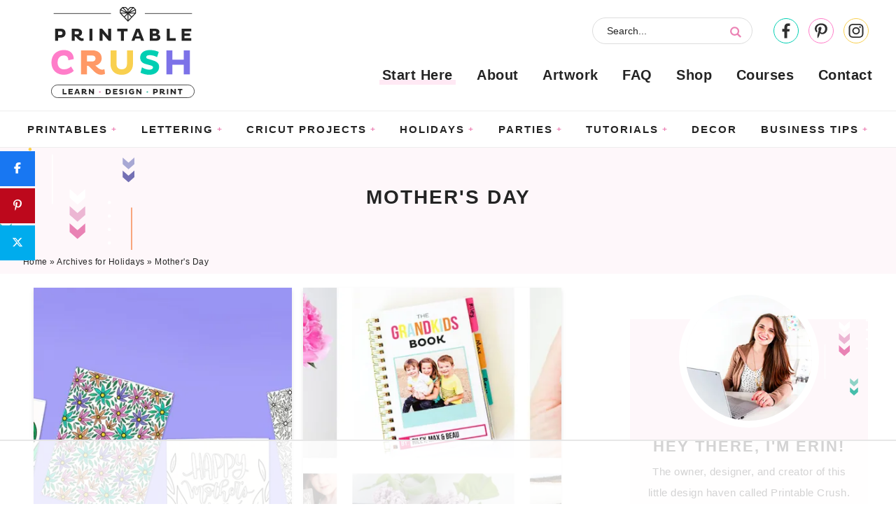

--- FILE ---
content_type: text/html; charset=UTF-8
request_url: https://printablecrush.com/category/holidays/mothers-day-holidays/
body_size: 29858
content:
<!DOCTYPE html>
<html lang="en-US">
<head ><meta charset="UTF-8" /><script>if(navigator.userAgent.match(/MSIE|Internet Explorer/i)||navigator.userAgent.match(/Trident\/7\..*?rv:11/i)){var href=document.location.href;if(!href.match(/[?&]nowprocket/)){if(href.indexOf("?")==-1){if(href.indexOf("#")==-1){document.location.href=href+"?nowprocket=1"}else{document.location.href=href.replace("#","?nowprocket=1#")}}else{if(href.indexOf("#")==-1){document.location.href=href+"&nowprocket=1"}else{document.location.href=href.replace("#","&nowprocket=1#")}}}}</script><script>(()=>{class RocketLazyLoadScripts{constructor(){this.v="2.0.4",this.userEvents=["keydown","keyup","mousedown","mouseup","mousemove","mouseover","mouseout","touchmove","touchstart","touchend","touchcancel","wheel","click","dblclick","input"],this.attributeEvents=["onblur","onclick","oncontextmenu","ondblclick","onfocus","onmousedown","onmouseenter","onmouseleave","onmousemove","onmouseout","onmouseover","onmouseup","onmousewheel","onscroll","onsubmit"]}async t(){this.i(),this.o(),/iP(ad|hone)/.test(navigator.userAgent)&&this.h(),this.u(),this.l(this),this.m(),this.k(this),this.p(this),this._(),await Promise.all([this.R(),this.L()]),this.lastBreath=Date.now(),this.S(this),this.P(),this.D(),this.O(),this.M(),await this.C(this.delayedScripts.normal),await this.C(this.delayedScripts.defer),await this.C(this.delayedScripts.async),await this.T(),await this.F(),await this.j(),await this.A(),window.dispatchEvent(new Event("rocket-allScriptsLoaded")),this.everythingLoaded=!0,this.lastTouchEnd&&await new Promise(t=>setTimeout(t,500-Date.now()+this.lastTouchEnd)),this.I(),this.H(),this.U(),this.W()}i(){this.CSPIssue=sessionStorage.getItem("rocketCSPIssue"),document.addEventListener("securitypolicyviolation",t=>{this.CSPIssue||"script-src-elem"!==t.violatedDirective||"data"!==t.blockedURI||(this.CSPIssue=!0,sessionStorage.setItem("rocketCSPIssue",!0))},{isRocket:!0})}o(){window.addEventListener("pageshow",t=>{this.persisted=t.persisted,this.realWindowLoadedFired=!0},{isRocket:!0}),window.addEventListener("pagehide",()=>{this.onFirstUserAction=null},{isRocket:!0})}h(){let t;function e(e){t=e}window.addEventListener("touchstart",e,{isRocket:!0}),window.addEventListener("touchend",function i(o){o.changedTouches[0]&&t.changedTouches[0]&&Math.abs(o.changedTouches[0].pageX-t.changedTouches[0].pageX)<10&&Math.abs(o.changedTouches[0].pageY-t.changedTouches[0].pageY)<10&&o.timeStamp-t.timeStamp<200&&(window.removeEventListener("touchstart",e,{isRocket:!0}),window.removeEventListener("touchend",i,{isRocket:!0}),"INPUT"===o.target.tagName&&"text"===o.target.type||(o.target.dispatchEvent(new TouchEvent("touchend",{target:o.target,bubbles:!0})),o.target.dispatchEvent(new MouseEvent("mouseover",{target:o.target,bubbles:!0})),o.target.dispatchEvent(new PointerEvent("click",{target:o.target,bubbles:!0,cancelable:!0,detail:1,clientX:o.changedTouches[0].clientX,clientY:o.changedTouches[0].clientY})),event.preventDefault()))},{isRocket:!0})}q(t){this.userActionTriggered||("mousemove"!==t.type||this.firstMousemoveIgnored?"keyup"===t.type||"mouseover"===t.type||"mouseout"===t.type||(this.userActionTriggered=!0,this.onFirstUserAction&&this.onFirstUserAction()):this.firstMousemoveIgnored=!0),"click"===t.type&&t.preventDefault(),t.stopPropagation(),t.stopImmediatePropagation(),"touchstart"===this.lastEvent&&"touchend"===t.type&&(this.lastTouchEnd=Date.now()),"click"===t.type&&(this.lastTouchEnd=0),this.lastEvent=t.type,t.composedPath&&t.composedPath()[0].getRootNode()instanceof ShadowRoot&&(t.rocketTarget=t.composedPath()[0]),this.savedUserEvents.push(t)}u(){this.savedUserEvents=[],this.userEventHandler=this.q.bind(this),this.userEvents.forEach(t=>window.addEventListener(t,this.userEventHandler,{passive:!1,isRocket:!0})),document.addEventListener("visibilitychange",this.userEventHandler,{isRocket:!0})}U(){this.userEvents.forEach(t=>window.removeEventListener(t,this.userEventHandler,{passive:!1,isRocket:!0})),document.removeEventListener("visibilitychange",this.userEventHandler,{isRocket:!0}),this.savedUserEvents.forEach(t=>{(t.rocketTarget||t.target).dispatchEvent(new window[t.constructor.name](t.type,t))})}m(){const t="return false",e=Array.from(this.attributeEvents,t=>"data-rocket-"+t),i="["+this.attributeEvents.join("],[")+"]",o="[data-rocket-"+this.attributeEvents.join("],[data-rocket-")+"]",s=(e,i,o)=>{o&&o!==t&&(e.setAttribute("data-rocket-"+i,o),e["rocket"+i]=new Function("event",o),e.setAttribute(i,t))};new MutationObserver(t=>{for(const n of t)"attributes"===n.type&&(n.attributeName.startsWith("data-rocket-")||this.everythingLoaded?n.attributeName.startsWith("data-rocket-")&&this.everythingLoaded&&this.N(n.target,n.attributeName.substring(12)):s(n.target,n.attributeName,n.target.getAttribute(n.attributeName))),"childList"===n.type&&n.addedNodes.forEach(t=>{if(t.nodeType===Node.ELEMENT_NODE)if(this.everythingLoaded)for(const i of[t,...t.querySelectorAll(o)])for(const t of i.getAttributeNames())e.includes(t)&&this.N(i,t.substring(12));else for(const e of[t,...t.querySelectorAll(i)])for(const t of e.getAttributeNames())this.attributeEvents.includes(t)&&s(e,t,e.getAttribute(t))})}).observe(document,{subtree:!0,childList:!0,attributeFilter:[...this.attributeEvents,...e]})}I(){this.attributeEvents.forEach(t=>{document.querySelectorAll("[data-rocket-"+t+"]").forEach(e=>{this.N(e,t)})})}N(t,e){const i=t.getAttribute("data-rocket-"+e);i&&(t.setAttribute(e,i),t.removeAttribute("data-rocket-"+e))}k(t){Object.defineProperty(HTMLElement.prototype,"onclick",{get(){return this.rocketonclick||null},set(e){this.rocketonclick=e,this.setAttribute(t.everythingLoaded?"onclick":"data-rocket-onclick","this.rocketonclick(event)")}})}S(t){function e(e,i){let o=e[i];e[i]=null,Object.defineProperty(e,i,{get:()=>o,set(s){t.everythingLoaded?o=s:e["rocket"+i]=o=s}})}e(document,"onreadystatechange"),e(window,"onload"),e(window,"onpageshow");try{Object.defineProperty(document,"readyState",{get:()=>t.rocketReadyState,set(e){t.rocketReadyState=e},configurable:!0}),document.readyState="loading"}catch(t){console.log("WPRocket DJE readyState conflict, bypassing")}}l(t){this.originalAddEventListener=EventTarget.prototype.addEventListener,this.originalRemoveEventListener=EventTarget.prototype.removeEventListener,this.savedEventListeners=[],EventTarget.prototype.addEventListener=function(e,i,o){o&&o.isRocket||!t.B(e,this)&&!t.userEvents.includes(e)||t.B(e,this)&&!t.userActionTriggered||e.startsWith("rocket-")||t.everythingLoaded?t.originalAddEventListener.call(this,e,i,o):(t.savedEventListeners.push({target:this,remove:!1,type:e,func:i,options:o}),"mouseenter"!==e&&"mouseleave"!==e||t.originalAddEventListener.call(this,e,t.savedUserEvents.push,o))},EventTarget.prototype.removeEventListener=function(e,i,o){o&&o.isRocket||!t.B(e,this)&&!t.userEvents.includes(e)||t.B(e,this)&&!t.userActionTriggered||e.startsWith("rocket-")||t.everythingLoaded?t.originalRemoveEventListener.call(this,e,i,o):t.savedEventListeners.push({target:this,remove:!0,type:e,func:i,options:o})}}J(t,e){this.savedEventListeners=this.savedEventListeners.filter(i=>{let o=i.type,s=i.target||window;return e!==o||t!==s||(this.B(o,s)&&(i.type="rocket-"+o),this.$(i),!1)})}H(){EventTarget.prototype.addEventListener=this.originalAddEventListener,EventTarget.prototype.removeEventListener=this.originalRemoveEventListener,this.savedEventListeners.forEach(t=>this.$(t))}$(t){t.remove?this.originalRemoveEventListener.call(t.target,t.type,t.func,t.options):this.originalAddEventListener.call(t.target,t.type,t.func,t.options)}p(t){let e;function i(e){return t.everythingLoaded?e:e.split(" ").map(t=>"load"===t||t.startsWith("load.")?"rocket-jquery-load":t).join(" ")}function o(o){function s(e){const s=o.fn[e];o.fn[e]=o.fn.init.prototype[e]=function(){return this[0]===window&&t.userActionTriggered&&("string"==typeof arguments[0]||arguments[0]instanceof String?arguments[0]=i(arguments[0]):"object"==typeof arguments[0]&&Object.keys(arguments[0]).forEach(t=>{const e=arguments[0][t];delete arguments[0][t],arguments[0][i(t)]=e})),s.apply(this,arguments),this}}if(o&&o.fn&&!t.allJQueries.includes(o)){const e={DOMContentLoaded:[],"rocket-DOMContentLoaded":[]};for(const t in e)document.addEventListener(t,()=>{e[t].forEach(t=>t())},{isRocket:!0});o.fn.ready=o.fn.init.prototype.ready=function(i){function s(){parseInt(o.fn.jquery)>2?setTimeout(()=>i.bind(document)(o)):i.bind(document)(o)}return"function"==typeof i&&(t.realDomReadyFired?!t.userActionTriggered||t.fauxDomReadyFired?s():e["rocket-DOMContentLoaded"].push(s):e.DOMContentLoaded.push(s)),o([])},s("on"),s("one"),s("off"),t.allJQueries.push(o)}e=o}t.allJQueries=[],o(window.jQuery),Object.defineProperty(window,"jQuery",{get:()=>e,set(t){o(t)}})}P(){const t=new Map;document.write=document.writeln=function(e){const i=document.currentScript,o=document.createRange(),s=i.parentElement;let n=t.get(i);void 0===n&&(n=i.nextSibling,t.set(i,n));const c=document.createDocumentFragment();o.setStart(c,0),c.appendChild(o.createContextualFragment(e)),s.insertBefore(c,n)}}async R(){return new Promise(t=>{this.userActionTriggered?t():this.onFirstUserAction=t})}async L(){return new Promise(t=>{document.addEventListener("DOMContentLoaded",()=>{this.realDomReadyFired=!0,t()},{isRocket:!0})})}async j(){return this.realWindowLoadedFired?Promise.resolve():new Promise(t=>{window.addEventListener("load",t,{isRocket:!0})})}M(){this.pendingScripts=[];this.scriptsMutationObserver=new MutationObserver(t=>{for(const e of t)e.addedNodes.forEach(t=>{"SCRIPT"!==t.tagName||t.noModule||t.isWPRocket||this.pendingScripts.push({script:t,promise:new Promise(e=>{const i=()=>{const i=this.pendingScripts.findIndex(e=>e.script===t);i>=0&&this.pendingScripts.splice(i,1),e()};t.addEventListener("load",i,{isRocket:!0}),t.addEventListener("error",i,{isRocket:!0}),setTimeout(i,1e3)})})})}),this.scriptsMutationObserver.observe(document,{childList:!0,subtree:!0})}async F(){await this.X(),this.pendingScripts.length?(await this.pendingScripts[0].promise,await this.F()):this.scriptsMutationObserver.disconnect()}D(){this.delayedScripts={normal:[],async:[],defer:[]},document.querySelectorAll("script[type$=rocketlazyloadscript]").forEach(t=>{t.hasAttribute("data-rocket-src")?t.hasAttribute("async")&&!1!==t.async?this.delayedScripts.async.push(t):t.hasAttribute("defer")&&!1!==t.defer||"module"===t.getAttribute("data-rocket-type")?this.delayedScripts.defer.push(t):this.delayedScripts.normal.push(t):this.delayedScripts.normal.push(t)})}async _(){await this.L();let t=[];document.querySelectorAll("script[type$=rocketlazyloadscript][data-rocket-src]").forEach(e=>{let i=e.getAttribute("data-rocket-src");if(i&&!i.startsWith("data:")){i.startsWith("//")&&(i=location.protocol+i);try{const o=new URL(i).origin;o!==location.origin&&t.push({src:o,crossOrigin:e.crossOrigin||"module"===e.getAttribute("data-rocket-type")})}catch(t){}}}),t=[...new Map(t.map(t=>[JSON.stringify(t),t])).values()],this.Y(t,"preconnect")}async G(t){if(await this.K(),!0!==t.noModule||!("noModule"in HTMLScriptElement.prototype))return new Promise(e=>{let i;function o(){(i||t).setAttribute("data-rocket-status","executed"),e()}try{if(navigator.userAgent.includes("Firefox/")||""===navigator.vendor||this.CSPIssue)i=document.createElement("script"),[...t.attributes].forEach(t=>{let e=t.nodeName;"type"!==e&&("data-rocket-type"===e&&(e="type"),"data-rocket-src"===e&&(e="src"),i.setAttribute(e,t.nodeValue))}),t.text&&(i.text=t.text),t.nonce&&(i.nonce=t.nonce),i.hasAttribute("src")?(i.addEventListener("load",o,{isRocket:!0}),i.addEventListener("error",()=>{i.setAttribute("data-rocket-status","failed-network"),e()},{isRocket:!0}),setTimeout(()=>{i.isConnected||e()},1)):(i.text=t.text,o()),i.isWPRocket=!0,t.parentNode.replaceChild(i,t);else{const i=t.getAttribute("data-rocket-type"),s=t.getAttribute("data-rocket-src");i?(t.type=i,t.removeAttribute("data-rocket-type")):t.removeAttribute("type"),t.addEventListener("load",o,{isRocket:!0}),t.addEventListener("error",i=>{this.CSPIssue&&i.target.src.startsWith("data:")?(console.log("WPRocket: CSP fallback activated"),t.removeAttribute("src"),this.G(t).then(e)):(t.setAttribute("data-rocket-status","failed-network"),e())},{isRocket:!0}),s?(t.fetchPriority="high",t.removeAttribute("data-rocket-src"),t.src=s):t.src="data:text/javascript;base64,"+window.btoa(unescape(encodeURIComponent(t.text)))}}catch(i){t.setAttribute("data-rocket-status","failed-transform"),e()}});t.setAttribute("data-rocket-status","skipped")}async C(t){const e=t.shift();return e?(e.isConnected&&await this.G(e),this.C(t)):Promise.resolve()}O(){this.Y([...this.delayedScripts.normal,...this.delayedScripts.defer,...this.delayedScripts.async],"preload")}Y(t,e){this.trash=this.trash||[];let i=!0;var o=document.createDocumentFragment();t.forEach(t=>{const s=t.getAttribute&&t.getAttribute("data-rocket-src")||t.src;if(s&&!s.startsWith("data:")){const n=document.createElement("link");n.href=s,n.rel=e,"preconnect"!==e&&(n.as="script",n.fetchPriority=i?"high":"low"),t.getAttribute&&"module"===t.getAttribute("data-rocket-type")&&(n.crossOrigin=!0),t.crossOrigin&&(n.crossOrigin=t.crossOrigin),t.integrity&&(n.integrity=t.integrity),t.nonce&&(n.nonce=t.nonce),o.appendChild(n),this.trash.push(n),i=!1}}),document.head.appendChild(o)}W(){this.trash.forEach(t=>t.remove())}async T(){try{document.readyState="interactive"}catch(t){}this.fauxDomReadyFired=!0;try{await this.K(),this.J(document,"readystatechange"),document.dispatchEvent(new Event("rocket-readystatechange")),await this.K(),document.rocketonreadystatechange&&document.rocketonreadystatechange(),await this.K(),this.J(document,"DOMContentLoaded"),document.dispatchEvent(new Event("rocket-DOMContentLoaded")),await this.K(),this.J(window,"DOMContentLoaded"),window.dispatchEvent(new Event("rocket-DOMContentLoaded"))}catch(t){console.error(t)}}async A(){try{document.readyState="complete"}catch(t){}try{await this.K(),this.J(document,"readystatechange"),document.dispatchEvent(new Event("rocket-readystatechange")),await this.K(),document.rocketonreadystatechange&&document.rocketonreadystatechange(),await this.K(),this.J(window,"load"),window.dispatchEvent(new Event("rocket-load")),await this.K(),window.rocketonload&&window.rocketonload(),await this.K(),this.allJQueries.forEach(t=>t(window).trigger("rocket-jquery-load")),await this.K(),this.J(window,"pageshow");const t=new Event("rocket-pageshow");t.persisted=this.persisted,window.dispatchEvent(t),await this.K(),window.rocketonpageshow&&window.rocketonpageshow({persisted:this.persisted})}catch(t){console.error(t)}}async K(){Date.now()-this.lastBreath>45&&(await this.X(),this.lastBreath=Date.now())}async X(){return document.hidden?new Promise(t=>setTimeout(t)):new Promise(t=>requestAnimationFrame(t))}B(t,e){return e===document&&"readystatechange"===t||(e===document&&"DOMContentLoaded"===t||(e===window&&"DOMContentLoaded"===t||(e===window&&"load"===t||e===window&&"pageshow"===t)))}static run(){(new RocketLazyLoadScripts).t()}}RocketLazyLoadScripts.run()})();</script>

<meta name="viewport" content="width=device-width, initial-scale=1" />
<script data-no-optimize="1" data-cfasync="false">!function(){"use strict";const t={adt_ei:{identityApiKey:"plainText",source:"url",type:"plaintext",priority:1},adt_eih:{identityApiKey:"sha256",source:"urlh",type:"hashed",priority:2},sh_kit:{identityApiKey:"sha256",source:"urlhck",type:"hashed",priority:3}},e=Object.keys(t);function i(t){return function(t){const e=t.match(/((?=([a-z0-9._!#$%+^&*()[\]<>-]+))\2@[a-z0-9._-]+\.[a-z0-9._-]+)/gi);return e?e[0]:""}(function(t){return t.replace(/\s/g,"")}(t.toLowerCase()))}!async function(){const n=new URL(window.location.href),o=n.searchParams;let a=null;const r=Object.entries(t).sort(([,t],[,e])=>t.priority-e.priority).map(([t])=>t);for(const e of r){const n=o.get(e),r=t[e];if(!n||!r)continue;const c=decodeURIComponent(n),d="plaintext"===r.type&&i(c),s="hashed"===r.type&&c;if(d||s){a={value:c,config:r};break}}if(a){const{value:t,config:e}=a;window.adthrive=window.adthrive||{},window.adthrive.cmd=window.adthrive.cmd||[],window.adthrive.cmd.push(function(){window.adthrive.identityApi({source:e.source,[e.identityApiKey]:t},({success:i,data:n})=>{i?window.adthrive.log("info","Plugin","detectEmails",`Identity API called with ${e.type} email: ${t}`,n):window.adthrive.log("warning","Plugin","detectEmails",`Failed to call Identity API with ${e.type} email: ${t}`,n)})})}!function(t,e){const i=new URL(e);t.forEach(t=>i.searchParams.delete(t)),history.replaceState(null,"",i.toString())}(e,n)}()}();
</script><meta name='robots' content='index, follow, max-image-preview:large, max-snippet:-1, max-video-preview:-1' />

<script data-no-optimize="1" data-cfasync="false">
(function(w, d) {
	w.adthrive = w.adthrive || {};
	w.adthrive.cmd = w.adthrive.cmd || [];
	w.adthrive.plugin = 'adthrive-ads-3.10.0';
	w.adthrive.host = 'ads.adthrive.com';
	w.adthrive.integration = 'plugin';

	var commitParam = (w.adthriveCLS && w.adthriveCLS.bucket !== 'prod' && w.adthriveCLS.branch) ? '&commit=' + w.adthriveCLS.branch : '';

	var s = d.createElement('script');
	s.async = true;
	s.referrerpolicy='no-referrer-when-downgrade';
	s.src = 'https://' + w.adthrive.host + '/sites/577ec2ef37da73e658a76032/ads.min.js?referrer=' + w.encodeURIComponent(w.location.href) + commitParam + '&cb=' + (Math.floor(Math.random() * 100) + 1) + '';
	var n = d.getElementsByTagName('script')[0];
	n.parentNode.insertBefore(s, n);
})(window, document);
</script>
<link rel="dns-prefetch" href="https://ads.adthrive.com/"><link rel="preconnect" href="https://ads.adthrive.com/"><link rel="preconnect" href="https://ads.adthrive.com/" crossorigin>
<!-- Begin Social Rocket v1.3.4 https://wpsocialrocket.com -->
<meta property="og:title" content="Category: &lt;span&gt;Mother&#8217;s Day&lt;/span&gt;" />
<meta property="og:description" content="Download this beautiful floral Mother&#8217;s Day Cards that you can color in! These coloring page cards add a great personal touch to" />
<meta name="twitter:card" content="summary_large_image">
<meta name="twitter:title" content="Category: &lt;span&gt;Mother&#8217;s Day&lt;/span&gt;" />
<meta name="twitter:description" content="Download this beautiful floral Mother&#8217;s Day Cards that you can color in! These coloring page cards add a great personal touch to" />
<!-- / Social Rocket -->

	<!-- This site is optimized with the Yoast SEO plugin v26.7 - https://yoast.com/wordpress/plugins/seo/ -->
	<title>Mother&#039;s Day Archives - Printable Crush</title>
<link crossorigin data-rocket-preconnect href="https://ads.adthrive.com" rel="preconnect">
<link crossorigin data-rocket-preconnect href="https://launchpad.privacymanager.io" rel="preconnect">
<link crossorigin data-rocket-preconnect href="https://cdn.id5-sync.com" rel="preconnect">
<link crossorigin data-rocket-preconnect href="https://d9.flashtalking.com" rel="preconnect">
<link crossorigin data-rocket-preconnect href="https://ads.pubmatic.com" rel="preconnect">
<link crossorigin data-rocket-preconnect href="https://launchpad-wrapper.privacymanager.io" rel="preconnect">
<link crossorigin data-rocket-preconnect href="https://sb.scorecardresearch.com" rel="preconnect">
<link crossorigin data-rocket-preconnect href="https://securepubads.g.doubleclick.net" rel="preconnect">
<link crossorigin data-rocket-preconnect href="https://c.aps.amazon-adsystem.com" rel="preconnect">
<link crossorigin data-rocket-preconnect href="https://i0.wp.com" rel="preconnect">
<link crossorigin data-rocket-preconnect href="https://config.aps.amazon-adsystem.com" rel="preconnect">
<link crossorigin data-rocket-preconnect href="https://gpsb-reims.criteo.com" rel="preconnect"><link rel="preload" data-rocket-preload as="image" href="https://printablecrush.com/wp-content/themes/pmd-printablecrush/images/bkg1.svg" fetchpriority="high">
	<link rel="canonical" href="https://printablecrush.com/category/holidays/mothers-day-holidays/" />
	<meta property="og:locale" content="en_US" />
	<meta property="og:type" content="article" />
	<meta property="og:title" content="Mother&#039;s Day Archives - Printable Crush" />
	<meta property="og:url" content="https://printablecrush.com/category/holidays/mothers-day-holidays/" />
	<meta property="og:site_name" content="Printable Crush" />
	<meta name="twitter:card" content="summary_large_image" />
	<meta name="twitter:site" content="@printablecrush" />
	<script type="application/ld+json" class="yoast-schema-graph">{"@context":"https://schema.org","@graph":[{"@type":"CollectionPage","@id":"https://printablecrush.com/category/holidays/mothers-day-holidays/","url":"https://printablecrush.com/category/holidays/mothers-day-holidays/","name":"Mother's Day Archives - Printable Crush","isPartOf":{"@id":"https://printablecrush.com/#website"},"primaryImageOfPage":{"@id":"https://printablecrush.com/category/holidays/mothers-day-holidays/#primaryimage"},"image":{"@id":"https://printablecrush.com/category/holidays/mothers-day-holidays/#primaryimage"},"thumbnailUrl":"https://i0.wp.com/printablecrush.com/wp-content/uploads/2021/04/Download-these-free-printable-Mothers-Day-Coloring-Cards-Printable-Crush.jpg?fit=1000%2C667&ssl=1","breadcrumb":{"@id":"https://printablecrush.com/category/holidays/mothers-day-holidays/#breadcrumb"},"inLanguage":"en-US"},{"@type":"ImageObject","inLanguage":"en-US","@id":"https://printablecrush.com/category/holidays/mothers-day-holidays/#primaryimage","url":"https://i0.wp.com/printablecrush.com/wp-content/uploads/2021/04/Download-these-free-printable-Mothers-Day-Coloring-Cards-Printable-Crush.jpg?fit=1000%2C667&ssl=1","contentUrl":"https://i0.wp.com/printablecrush.com/wp-content/uploads/2021/04/Download-these-free-printable-Mothers-Day-Coloring-Cards-Printable-Crush.jpg?fit=1000%2C667&ssl=1","width":1000,"height":667,"caption":"Download these free printable Mother's Day Coloring Cards - Printable Crush"},{"@type":"BreadcrumbList","@id":"https://printablecrush.com/category/holidays/mothers-day-holidays/#breadcrumb","itemListElement":[{"@type":"ListItem","position":1,"name":"Home","item":"https://printablecrush.com/"},{"@type":"ListItem","position":2,"name":"Holidays","item":"https://printablecrush.com/category/holidays/"},{"@type":"ListItem","position":3,"name":"Mother's Day"}]},{"@type":"WebSite","@id":"https://printablecrush.com/#website","url":"https://printablecrush.com/","name":"Printable Crush","description":"Learn. Design. Print.","publisher":{"@id":"https://printablecrush.com/#organization"},"potentialAction":[{"@type":"SearchAction","target":{"@type":"EntryPoint","urlTemplate":"https://printablecrush.com/?s={search_term_string}"},"query-input":{"@type":"PropertyValueSpecification","valueRequired":true,"valueName":"search_term_string"}}],"inLanguage":"en-US"},{"@type":"Organization","@id":"https://printablecrush.com/#organization","name":"Printable Crush","url":"https://printablecrush.com/","logo":{"@type":"ImageObject","inLanguage":"en-US","@id":"https://printablecrush.com/#/schema/logo/image/","url":"https://i2.wp.com/printablecrush.com/wp-content/uploads/2018/11/PrintableCrushLogo-small.png?fit=128%2C100&ssl=1","contentUrl":"https://i2.wp.com/printablecrush.com/wp-content/uploads/2018/11/PrintableCrushLogo-small.png?fit=128%2C100&ssl=1","width":128,"height":100,"caption":"Printable Crush"},"image":{"@id":"https://printablecrush.com/#/schema/logo/image/"},"sameAs":["https://www.facebook.com/printablecrush/","https://x.com/printablecrush","https://www.instagram.com/printablecrush/","https://www.pinterest.com/printablecrush/"]}]}</script>
	<!-- / Yoast SEO plugin. -->


<link rel='dns-prefetch' href='//cdn.gravitec.net' />
<link rel='dns-prefetch' href='//www.googletagmanager.com' />
<link rel='dns-prefetch' href='//use.fontawesome.com' />

<link rel='preconnect' href='//i0.wp.com' />
<link rel="alternate" type="application/rss+xml" title="Printable Crush &raquo; Feed" href="https://printablecrush.com/feed/" />
<link rel="alternate" type="application/rss+xml" title="Printable Crush &raquo; Comments Feed" href="https://printablecrush.com/comments/feed/" />
<link rel="alternate" type="application/rss+xml" title="Printable Crush &raquo; Mother&#039;s Day Category Feed" href="https://printablecrush.com/category/holidays/mothers-day-holidays/feed/" />
<script type="rocketlazyloadscript">(()=>{"use strict";const e=[400,500,600,700,800,900],t=e=>`wprm-min-${e}`,n=e=>`wprm-max-${e}`,s=new Set,o="ResizeObserver"in window,r=o?new ResizeObserver((e=>{for(const t of e)c(t.target)})):null,i=.5/(window.devicePixelRatio||1);function c(s){const o=s.getBoundingClientRect().width||0;for(let r=0;r<e.length;r++){const c=e[r],a=o<=c+i;o>c+i?s.classList.add(t(c)):s.classList.remove(t(c)),a?s.classList.add(n(c)):s.classList.remove(n(c))}}function a(e){s.has(e)||(s.add(e),r&&r.observe(e),c(e))}!function(e=document){e.querySelectorAll(".wprm-recipe").forEach(a)}();if(new MutationObserver((e=>{for(const t of e)for(const e of t.addedNodes)e instanceof Element&&(e.matches?.(".wprm-recipe")&&a(e),e.querySelectorAll?.(".wprm-recipe").forEach(a))})).observe(document.documentElement,{childList:!0,subtree:!0}),!o){let e=0;addEventListener("resize",(()=>{e&&cancelAnimationFrame(e),e=requestAnimationFrame((()=>s.forEach(c)))}),{passive:!0})}})();</script><style id='wp-img-auto-sizes-contain-inline-css' type='text/css'>
img:is([sizes=auto i],[sizes^="auto," i]){contain-intrinsic-size:3000px 1500px}
/*# sourceURL=wp-img-auto-sizes-contain-inline-css */
</style>
<link data-minify="1" rel='stylesheet' id='genesis-blocks-style-css-css' href='https://printablecrush.com/wp-content/cache/min/1/wp-content/plugins/genesis-blocks/dist/style-blocks.build.css?ver=1711353000' type='text/css' media='all' />
<link data-minify="1" rel='stylesheet' id='custom-design-by-pixelmedesigns-com-css' href='https://printablecrush.com/wp-content/cache/min/1/wp-content/themes/pmd-printablecrush/style.css?ver=1711353000' type='text/css' media='all' />
<style id='wp-emoji-styles-inline-css' type='text/css'>

	img.wp-smiley, img.emoji {
		display: inline !important;
		border: none !important;
		box-shadow: none !important;
		height: 1em !important;
		width: 1em !important;
		margin: 0 0.07em !important;
		vertical-align: -0.1em !important;
		background: none !important;
		padding: 0 !important;
	}
/*# sourceURL=wp-emoji-styles-inline-css */
</style>
<link rel='stylesheet' id='wp-block-library-css' href='https://printablecrush.com/wp-includes/css/dist/block-library/style.min.css?ver=ae1083a7434fb518fbe06e5bfbbca7e5' type='text/css' media='all' />
<style id='global-styles-inline-css' type='text/css'>
:root{--wp--preset--aspect-ratio--square: 1;--wp--preset--aspect-ratio--4-3: 4/3;--wp--preset--aspect-ratio--3-4: 3/4;--wp--preset--aspect-ratio--3-2: 3/2;--wp--preset--aspect-ratio--2-3: 2/3;--wp--preset--aspect-ratio--16-9: 16/9;--wp--preset--aspect-ratio--9-16: 9/16;--wp--preset--color--black: #212121;--wp--preset--color--cyan-bluish-gray: #abb8c3;--wp--preset--color--white: #ffffff;--wp--preset--color--pale-pink: #f78da7;--wp--preset--color--vivid-red: #cf2e2e;--wp--preset--color--luminous-vivid-orange: #ff6900;--wp--preset--color--luminous-vivid-amber: #fcb900;--wp--preset--color--light-green-cyan: #7bdcb5;--wp--preset--color--vivid-green-cyan: #00d084;--wp--preset--color--pale-cyan-blue: #8ed1fc;--wp--preset--color--vivid-cyan-blue: #0693e3;--wp--preset--color--vivid-purple: #9b51e0;--wp--preset--color--pink: #ff7dc9;--wp--preset--color--light-pink: #fef7fa;--wp--preset--color--orange: #ff9966;--wp--preset--color--yellow: #f9d04f;--wp--preset--color--green: #00d57e;--wp--preset--color--teal: #00cfb3;--wp--preset--color--purple: #7c72e8;--wp--preset--gradient--vivid-cyan-blue-to-vivid-purple: linear-gradient(135deg,rgb(6,147,227) 0%,rgb(155,81,224) 100%);--wp--preset--gradient--light-green-cyan-to-vivid-green-cyan: linear-gradient(135deg,rgb(122,220,180) 0%,rgb(0,208,130) 100%);--wp--preset--gradient--luminous-vivid-amber-to-luminous-vivid-orange: linear-gradient(135deg,rgb(252,185,0) 0%,rgb(255,105,0) 100%);--wp--preset--gradient--luminous-vivid-orange-to-vivid-red: linear-gradient(135deg,rgb(255,105,0) 0%,rgb(207,46,46) 100%);--wp--preset--gradient--very-light-gray-to-cyan-bluish-gray: linear-gradient(135deg,rgb(238,238,238) 0%,rgb(169,184,195) 100%);--wp--preset--gradient--cool-to-warm-spectrum: linear-gradient(135deg,rgb(74,234,220) 0%,rgb(151,120,209) 20%,rgb(207,42,186) 40%,rgb(238,44,130) 60%,rgb(251,105,98) 80%,rgb(254,248,76) 100%);--wp--preset--gradient--blush-light-purple: linear-gradient(135deg,rgb(255,206,236) 0%,rgb(152,150,240) 100%);--wp--preset--gradient--blush-bordeaux: linear-gradient(135deg,rgb(254,205,165) 0%,rgb(254,45,45) 50%,rgb(107,0,62) 100%);--wp--preset--gradient--luminous-dusk: linear-gradient(135deg,rgb(255,203,112) 0%,rgb(199,81,192) 50%,rgb(65,88,208) 100%);--wp--preset--gradient--pale-ocean: linear-gradient(135deg,rgb(255,245,203) 0%,rgb(182,227,212) 50%,rgb(51,167,181) 100%);--wp--preset--gradient--electric-grass: linear-gradient(135deg,rgb(202,248,128) 0%,rgb(113,206,126) 100%);--wp--preset--gradient--midnight: linear-gradient(135deg,rgb(2,3,129) 0%,rgb(40,116,252) 100%);--wp--preset--font-size--small: 13px;--wp--preset--font-size--medium: 20px;--wp--preset--font-size--large: 36px;--wp--preset--font-size--x-large: 42px;--wp--preset--spacing--20: 0.44rem;--wp--preset--spacing--30: 0.67rem;--wp--preset--spacing--40: 1rem;--wp--preset--spacing--50: 1.5rem;--wp--preset--spacing--60: 2.25rem;--wp--preset--spacing--70: 3.38rem;--wp--preset--spacing--80: 5.06rem;--wp--preset--shadow--natural: 6px 6px 9px rgba(0, 0, 0, 0.2);--wp--preset--shadow--deep: 12px 12px 50px rgba(0, 0, 0, 0.4);--wp--preset--shadow--sharp: 6px 6px 0px rgba(0, 0, 0, 0.2);--wp--preset--shadow--outlined: 6px 6px 0px -3px rgb(255, 255, 255), 6px 6px rgb(0, 0, 0);--wp--preset--shadow--crisp: 6px 6px 0px rgb(0, 0, 0);}:where(.is-layout-flex){gap: 0.5em;}:where(.is-layout-grid){gap: 0.5em;}body .is-layout-flex{display: flex;}.is-layout-flex{flex-wrap: wrap;align-items: center;}.is-layout-flex > :is(*, div){margin: 0;}body .is-layout-grid{display: grid;}.is-layout-grid > :is(*, div){margin: 0;}:where(.wp-block-columns.is-layout-flex){gap: 2em;}:where(.wp-block-columns.is-layout-grid){gap: 2em;}:where(.wp-block-post-template.is-layout-flex){gap: 1.25em;}:where(.wp-block-post-template.is-layout-grid){gap: 1.25em;}.has-black-color{color: var(--wp--preset--color--black) !important;}.has-cyan-bluish-gray-color{color: var(--wp--preset--color--cyan-bluish-gray) !important;}.has-white-color{color: var(--wp--preset--color--white) !important;}.has-pale-pink-color{color: var(--wp--preset--color--pale-pink) !important;}.has-vivid-red-color{color: var(--wp--preset--color--vivid-red) !important;}.has-luminous-vivid-orange-color{color: var(--wp--preset--color--luminous-vivid-orange) !important;}.has-luminous-vivid-amber-color{color: var(--wp--preset--color--luminous-vivid-amber) !important;}.has-light-green-cyan-color{color: var(--wp--preset--color--light-green-cyan) !important;}.has-vivid-green-cyan-color{color: var(--wp--preset--color--vivid-green-cyan) !important;}.has-pale-cyan-blue-color{color: var(--wp--preset--color--pale-cyan-blue) !important;}.has-vivid-cyan-blue-color{color: var(--wp--preset--color--vivid-cyan-blue) !important;}.has-vivid-purple-color{color: var(--wp--preset--color--vivid-purple) !important;}.has-black-background-color{background-color: var(--wp--preset--color--black) !important;}.has-cyan-bluish-gray-background-color{background-color: var(--wp--preset--color--cyan-bluish-gray) !important;}.has-white-background-color{background-color: var(--wp--preset--color--white) !important;}.has-pale-pink-background-color{background-color: var(--wp--preset--color--pale-pink) !important;}.has-vivid-red-background-color{background-color: var(--wp--preset--color--vivid-red) !important;}.has-luminous-vivid-orange-background-color{background-color: var(--wp--preset--color--luminous-vivid-orange) !important;}.has-luminous-vivid-amber-background-color{background-color: var(--wp--preset--color--luminous-vivid-amber) !important;}.has-light-green-cyan-background-color{background-color: var(--wp--preset--color--light-green-cyan) !important;}.has-vivid-green-cyan-background-color{background-color: var(--wp--preset--color--vivid-green-cyan) !important;}.has-pale-cyan-blue-background-color{background-color: var(--wp--preset--color--pale-cyan-blue) !important;}.has-vivid-cyan-blue-background-color{background-color: var(--wp--preset--color--vivid-cyan-blue) !important;}.has-vivid-purple-background-color{background-color: var(--wp--preset--color--vivid-purple) !important;}.has-black-border-color{border-color: var(--wp--preset--color--black) !important;}.has-cyan-bluish-gray-border-color{border-color: var(--wp--preset--color--cyan-bluish-gray) !important;}.has-white-border-color{border-color: var(--wp--preset--color--white) !important;}.has-pale-pink-border-color{border-color: var(--wp--preset--color--pale-pink) !important;}.has-vivid-red-border-color{border-color: var(--wp--preset--color--vivid-red) !important;}.has-luminous-vivid-orange-border-color{border-color: var(--wp--preset--color--luminous-vivid-orange) !important;}.has-luminous-vivid-amber-border-color{border-color: var(--wp--preset--color--luminous-vivid-amber) !important;}.has-light-green-cyan-border-color{border-color: var(--wp--preset--color--light-green-cyan) !important;}.has-vivid-green-cyan-border-color{border-color: var(--wp--preset--color--vivid-green-cyan) !important;}.has-pale-cyan-blue-border-color{border-color: var(--wp--preset--color--pale-cyan-blue) !important;}.has-vivid-cyan-blue-border-color{border-color: var(--wp--preset--color--vivid-cyan-blue) !important;}.has-vivid-purple-border-color{border-color: var(--wp--preset--color--vivid-purple) !important;}.has-vivid-cyan-blue-to-vivid-purple-gradient-background{background: var(--wp--preset--gradient--vivid-cyan-blue-to-vivid-purple) !important;}.has-light-green-cyan-to-vivid-green-cyan-gradient-background{background: var(--wp--preset--gradient--light-green-cyan-to-vivid-green-cyan) !important;}.has-luminous-vivid-amber-to-luminous-vivid-orange-gradient-background{background: var(--wp--preset--gradient--luminous-vivid-amber-to-luminous-vivid-orange) !important;}.has-luminous-vivid-orange-to-vivid-red-gradient-background{background: var(--wp--preset--gradient--luminous-vivid-orange-to-vivid-red) !important;}.has-very-light-gray-to-cyan-bluish-gray-gradient-background{background: var(--wp--preset--gradient--very-light-gray-to-cyan-bluish-gray) !important;}.has-cool-to-warm-spectrum-gradient-background{background: var(--wp--preset--gradient--cool-to-warm-spectrum) !important;}.has-blush-light-purple-gradient-background{background: var(--wp--preset--gradient--blush-light-purple) !important;}.has-blush-bordeaux-gradient-background{background: var(--wp--preset--gradient--blush-bordeaux) !important;}.has-luminous-dusk-gradient-background{background: var(--wp--preset--gradient--luminous-dusk) !important;}.has-pale-ocean-gradient-background{background: var(--wp--preset--gradient--pale-ocean) !important;}.has-electric-grass-gradient-background{background: var(--wp--preset--gradient--electric-grass) !important;}.has-midnight-gradient-background{background: var(--wp--preset--gradient--midnight) !important;}.has-small-font-size{font-size: var(--wp--preset--font-size--small) !important;}.has-medium-font-size{font-size: var(--wp--preset--font-size--medium) !important;}.has-large-font-size{font-size: var(--wp--preset--font-size--large) !important;}.has-x-large-font-size{font-size: var(--wp--preset--font-size--x-large) !important;}
/*# sourceURL=global-styles-inline-css */
</style>

<style id='classic-theme-styles-inline-css' type='text/css'>
/*! This file is auto-generated */
.wp-block-button__link{color:#fff;background-color:#32373c;border-radius:9999px;box-shadow:none;text-decoration:none;padding:calc(.667em + 2px) calc(1.333em + 2px);font-size:1.125em}.wp-block-file__button{background:#32373c;color:#fff;text-decoration:none}
/*# sourceURL=/wp-includes/css/classic-themes.min.css */
</style>
<link data-minify="1" rel='stylesheet' id='wprm-public-css' href='https://printablecrush.com/wp-content/cache/min/1/wp-content/plugins/wp-recipe-maker/dist/public-modern.css?ver=1711353706' type='text/css' media='all' />
<link data-minify="1" rel='stylesheet' id='wpdm-font-awesome-css' href='https://printablecrush.com/wp-content/cache/min/1/releases/v6.7.2/css/all.css?ver=1736417441' type='text/css' media='all' />
<link rel='stylesheet' id='wpdm-front-css' href='https://printablecrush.com/wp-content/plugins/download-manager/assets/css/front.min.css?ver=7.0.5' type='text/css' media='all' />
<link rel='stylesheet' id='wpdm-front-dark-css' href='https://printablecrush.com/wp-content/plugins/download-manager/assets/css/front-dark.min.css?ver=7.0.5' type='text/css' media='all' />
<link data-minify="1" rel='stylesheet' id='social_rocket-css' href='https://printablecrush.com/wp-content/cache/min/1/wp-content/plugins/social-rocket-pro/core/assets/css/style.css?ver=1711353000' type='text/css' media='all' />
<style id='social_rocket-inline-css' type='text/css'>

					 .social-rocket-buffer .social-rocket-button-icon,
					 .social-rocket-buffer .social-rocket-button-cta,
					 .social-rocket-buffer .social-rocket-button-count {
						color: #ffffff;
					}
				
					 .social-rocket-button.social-rocket-buffer {
						background-color: #00cfb3;
					}
				
					 .social-rocket-button.social-rocket-buffer {
						border-color: transparent;
					}
				
					 .social-rocket-buffer:hover .social-rocket-button-icon,
					 .social-rocket-buffer:hover .social-rocket-button-cta,
					 .social-rocket-buffer:hover .social-rocket-button-count {
						color: #ffffff;
					}
					 .social-rocket-buffer:hover .social-rocket-button-icon svg,
					 .social-rocket-buffer:hover .social-rocket-button-icon svg g,
					 .social-rocket-buffer:hover .social-rocket-button-icon svg path {
						fill: #ffffff;
					}
				
					 .social-rocket-button.social-rocket-buffer:hover {
						background-color: #8ccec5;
					}
				
					 .social-rocket-facebook .social-rocket-button-icon,
					 .social-rocket-facebook .social-rocket-button-cta,
					 .social-rocket-facebook .social-rocket-button-count {
						color: #ffffff;
					}
				
					 .social-rocket-button.social-rocket-facebook {
						background-color: #00cfb3;
					}
				
					 .social-rocket-button.social-rocket-facebook {
						border-color: transparent;
					}
				
					 .social-rocket-facebook:hover .social-rocket-button-icon,
					 .social-rocket-facebook:hover .social-rocket-button-cta,
					 .social-rocket-facebook:hover .social-rocket-button-count {
						color: #ffffff;
					}
					 .social-rocket-facebook:hover .social-rocket-button-icon svg,
					 .social-rocket-facebook:hover .social-rocket-button-icon svg g,
					 .social-rocket-facebook:hover .social-rocket-button-icon svg path {
						fill: #ffffff;
					}
				
					 .social-rocket-button.social-rocket-facebook:hover {
						background-color: #8ccec5;
					}
				
					 .social-rocket-linkedin .social-rocket-button-icon,
					 .social-rocket-linkedin .social-rocket-button-cta,
					 .social-rocket-linkedin .social-rocket-button-count {
						color: #ffffff;
					}
				
					 .social-rocket-button.social-rocket-linkedin {
						background-color: #00cfb3;
					}
				
					 .social-rocket-button.social-rocket-linkedin {
						border-color: transparent;
					}
				
					 .social-rocket-linkedin:hover .social-rocket-button-icon,
					 .social-rocket-linkedin:hover .social-rocket-button-cta,
					 .social-rocket-linkedin:hover .social-rocket-button-count {
						color: #ffffff;
					}
					 .social-rocket-linkedin:hover .social-rocket-button-icon svg,
					 .social-rocket-linkedin:hover .social-rocket-button-icon svg g,
					 .social-rocket-linkedin:hover .social-rocket-button-icon svg path {
						fill: #ffffff;
					}
				
					 .social-rocket-button.social-rocket-linkedin:hover {
						background-color: #8ccec5;
					}
				
					 .social-rocket-mix .social-rocket-button-icon,
					 .social-rocket-mix .social-rocket-button-cta,
					 .social-rocket-mix .social-rocket-button-count {
						color: #ffffff;
					}
				
					 .social-rocket-button.social-rocket-mix {
						background-color: #00cfb3;
					}
				
					 .social-rocket-button.social-rocket-mix {
						border-color: transparent;
					}
				
					 .social-rocket-mix:hover .social-rocket-button-icon,
					 .social-rocket-mix:hover .social-rocket-button-cta,
					 .social-rocket-mix:hover .social-rocket-button-count {
						color: #ffffff;
					}
					 .social-rocket-mix:hover .social-rocket-button-icon svg,
					 .social-rocket-mix:hover .social-rocket-button-icon svg g,
					 .social-rocket-mix:hover .social-rocket-button-icon svg path {
						fill: #ffffff;
					}
				
					 .social-rocket-button.social-rocket-mix:hover {
						background-color: #8ccec5;
					}
				
					 .social-rocket-pinterest .social-rocket-button-icon,
					 .social-rocket-pinterest .social-rocket-button-cta,
					 .social-rocket-pinterest .social-rocket-button-count {
						color: #ffffff;
					}
				
					 .social-rocket-button.social-rocket-pinterest {
						background-color: #00cfb3;
					}
				
					 .social-rocket-button.social-rocket-pinterest {
						border-color: transparent;
					}
				
					 .social-rocket-pinterest:hover .social-rocket-button-icon,
					 .social-rocket-pinterest:hover .social-rocket-button-cta,
					 .social-rocket-pinterest:hover .social-rocket-button-count {
						color: #ffffff;
					}
					 .social-rocket-pinterest:hover .social-rocket-button-icon svg,
					 .social-rocket-pinterest:hover .social-rocket-button-icon svg g,
					 .social-rocket-pinterest:hover .social-rocket-button-icon svg path {
						fill: #ffffff;
					}
				
					 .social-rocket-button.social-rocket-pinterest:hover {
						background-color: #8ccec5;
					}
				
					 .social-rocket-reddit .social-rocket-button-icon,
					 .social-rocket-reddit .social-rocket-button-cta,
					 .social-rocket-reddit .social-rocket-button-count {
						color: #ffffff;
					}
				
					 .social-rocket-button.social-rocket-reddit {
						background-color: #00cfb3;
					}
				
					 .social-rocket-button.social-rocket-reddit {
						border-color: transparent;
					}
				
					 .social-rocket-reddit:hover .social-rocket-button-icon,
					 .social-rocket-reddit:hover .social-rocket-button-cta,
					 .social-rocket-reddit:hover .social-rocket-button-count {
						color: #ffffff;
					}
					 .social-rocket-reddit:hover .social-rocket-button-icon svg,
					 .social-rocket-reddit:hover .social-rocket-button-icon svg g,
					 .social-rocket-reddit:hover .social-rocket-button-icon svg path {
						fill: #ffffff;
					}
				
					 .social-rocket-button.social-rocket-reddit:hover {
						background-color: #8ccec5;
					}
				
					 .social-rocket-twitter .social-rocket-button-icon,
					 .social-rocket-twitter .social-rocket-button-cta,
					 .social-rocket-twitter .social-rocket-button-count {
						color: #ffffff;
					}
				
					 .social-rocket-button.social-rocket-twitter {
						background-color: #00cfb3;
					}
				
					 .social-rocket-button.social-rocket-twitter {
						border-color: transparent;
					}
				
					 .social-rocket-twitter:hover .social-rocket-button-icon,
					 .social-rocket-twitter:hover .social-rocket-button-cta,
					 .social-rocket-twitter:hover .social-rocket-button-count {
						color: #ffffff;
					}
					 .social-rocket-twitter:hover .social-rocket-button-icon svg,
					 .social-rocket-twitter:hover .social-rocket-button-icon svg g,
					 .social-rocket-twitter:hover .social-rocket-button-icon svg path {
						fill: #ffffff;
					}
				
					 .social-rocket-button.social-rocket-twitter:hover {
						background-color: #8ccec5;
					}
				
					 .social-rocket-email .social-rocket-button-icon,
					 .social-rocket-email .social-rocket-button-cta,
					 .social-rocket-email .social-rocket-button-count {
						color: #ffffff;
					}
				
					 .social-rocket-button.social-rocket-email {
						background-color: #00cfb3;
					}
				
					 .social-rocket-button.social-rocket-email {
						border-color: transparent;
					}
				
					 .social-rocket-email:hover .social-rocket-button-icon,
					 .social-rocket-email:hover .social-rocket-button-cta,
					 .social-rocket-email:hover .social-rocket-button-count {
						color: #ffffff;
					}
					 .social-rocket-email:hover .social-rocket-button-icon svg,
					 .social-rocket-email:hover .social-rocket-button-icon svg g,
					 .social-rocket-email:hover .social-rocket-button-icon svg path {
						fill: #ffffff;
					}
				
					 .social-rocket-button.social-rocket-email:hover {
						background-color: #8ccec5;
					}
				
					 .social-rocket-print .social-rocket-button-icon,
					 .social-rocket-print .social-rocket-button-cta,
					 .social-rocket-print .social-rocket-button-count {
						color: #ffffff;
					}
				
					 .social-rocket-button.social-rocket-print {
						background-color: #00cfb3;
					}
				
					 .social-rocket-button.social-rocket-print {
						border-color: transparent;
					}
				
					 .social-rocket-print:hover .social-rocket-button-icon,
					 .social-rocket-print:hover .social-rocket-button-cta,
					 .social-rocket-print:hover .social-rocket-button-count {
						color: #ffffff;
					}
					 .social-rocket-print:hover .social-rocket-button-icon svg,
					 .social-rocket-print:hover .social-rocket-button-icon svg g,
					 .social-rocket-print:hover .social-rocket-button-icon svg path {
						fill: #ffffff;
					}
				
					 .social-rocket-button.social-rocket-print:hover {
						background-color: #8ccec5;
					}
				
					 .social-rocket-amazon .social-rocket-button-icon,
					 .social-rocket-amazon .social-rocket-button-cta,
					 .social-rocket-amazon .social-rocket-button-count {
						color: #ffffff;
					}
				
					 .social-rocket-button.social-rocket-amazon {
						background-color: #00cfb3;
					}
				
					 .social-rocket-button.social-rocket-amazon {
						border-color: transparent;
					}
				
					 .social-rocket-amazon:hover .social-rocket-button-icon,
					 .social-rocket-amazon:hover .social-rocket-button-cta,
					 .social-rocket-amazon:hover .social-rocket-button-count {
						color: #ffffff;
					}
					 .social-rocket-amazon:hover .social-rocket-button-icon svg,
					 .social-rocket-amazon:hover .social-rocket-button-icon svg g,
					 .social-rocket-amazon:hover .social-rocket-button-icon svg path {
						fill: #ffffff;
					}
				
					 .social-rocket-button.social-rocket-amazon:hover {
						background-color: #8ccec5;
					}
				
					 .social-rocket-blogger .social-rocket-button-icon,
					 .social-rocket-blogger .social-rocket-button-cta,
					 .social-rocket-blogger .social-rocket-button-count {
						color: #ffffff;
					}
				
					 .social-rocket-button.social-rocket-blogger {
						background-color: #00cfb3;
					}
				
					 .social-rocket-button.social-rocket-blogger {
						border-color: transparent;
					}
				
					 .social-rocket-blogger:hover .social-rocket-button-icon,
					 .social-rocket-blogger:hover .social-rocket-button-cta,
					 .social-rocket-blogger:hover .social-rocket-button-count {
						color: #ffffff;
					}
					 .social-rocket-blogger:hover .social-rocket-button-icon svg,
					 .social-rocket-blogger:hover .social-rocket-button-icon svg g,
					 .social-rocket-blogger:hover .social-rocket-button-icon svg path {
						fill: #ffffff;
					}
				
					 .social-rocket-button.social-rocket-blogger:hover {
						background-color: #8ccec5;
					}
				
					 .social-rocket-delicious .social-rocket-button-icon,
					 .social-rocket-delicious .social-rocket-button-cta,
					 .social-rocket-delicious .social-rocket-button-count {
						color: #ffffff;
					}
				
					 .social-rocket-button.social-rocket-delicious {
						background-color: #00cfb3;
					}
				
					 .social-rocket-button.social-rocket-delicious {
						border-color: transparent;
					}
				
					 .social-rocket-delicious:hover .social-rocket-button-icon,
					 .social-rocket-delicious:hover .social-rocket-button-cta,
					 .social-rocket-delicious:hover .social-rocket-button-count {
						color: #ffffff;
					}
					 .social-rocket-delicious:hover .social-rocket-button-icon svg,
					 .social-rocket-delicious:hover .social-rocket-button-icon svg g,
					 .social-rocket-delicious:hover .social-rocket-button-icon svg path {
						fill: #ffffff;
					}
				
					 .social-rocket-button.social-rocket-delicious:hover {
						background-color: #8ccec5;
					}
				
					 .social-rocket-digg .social-rocket-button-icon,
					 .social-rocket-digg .social-rocket-button-cta,
					 .social-rocket-digg .social-rocket-button-count {
						color: #ffffff;
					}
				
					 .social-rocket-button.social-rocket-digg {
						background-color: #00cfb3;
					}
				
					 .social-rocket-button.social-rocket-digg {
						border-color: transparent;
					}
				
					 .social-rocket-digg:hover .social-rocket-button-icon,
					 .social-rocket-digg:hover .social-rocket-button-cta,
					 .social-rocket-digg:hover .social-rocket-button-count {
						color: #ffffff;
					}
					 .social-rocket-digg:hover .social-rocket-button-icon svg,
					 .social-rocket-digg:hover .social-rocket-button-icon svg g,
					 .social-rocket-digg:hover .social-rocket-button-icon svg path {
						fill: #ffffff;
					}
				
					 .social-rocket-button.social-rocket-digg:hover {
						background-color: #8ccec5;
					}
				
					 .social-rocket-evernote .social-rocket-button-icon,
					 .social-rocket-evernote .social-rocket-button-cta,
					 .social-rocket-evernote .social-rocket-button-count {
						color: #ffffff;
					}
				
					 .social-rocket-button.social-rocket-evernote {
						background-color: #00cfb3;
					}
				
					 .social-rocket-button.social-rocket-evernote {
						border-color: transparent;
					}
				
					 .social-rocket-evernote:hover .social-rocket-button-icon,
					 .social-rocket-evernote:hover .social-rocket-button-cta,
					 .social-rocket-evernote:hover .social-rocket-button-count {
						color: #ffffff;
					}
					 .social-rocket-evernote:hover .social-rocket-button-icon svg,
					 .social-rocket-evernote:hover .social-rocket-button-icon svg g,
					 .social-rocket-evernote:hover .social-rocket-button-icon svg path {
						fill: #ffffff;
					}
				
					 .social-rocket-button.social-rocket-evernote:hover {
						background-color: #8ccec5;
					}
				
					 .social-rocket-facebook_messenger .social-rocket-button-icon,
					 .social-rocket-facebook_messenger .social-rocket-button-cta,
					 .social-rocket-facebook_messenger .social-rocket-button-count {
						color: #ffffff;
					}
				
					 .social-rocket-button.social-rocket-facebook_messenger {
						background-color: #00cfb3;
					}
				
					 .social-rocket-button.social-rocket-facebook_messenger {
						border-color: transparent;
					}
				
					 .social-rocket-facebook_messenger:hover .social-rocket-button-icon,
					 .social-rocket-facebook_messenger:hover .social-rocket-button-cta,
					 .social-rocket-facebook_messenger:hover .social-rocket-button-count {
						color: #ffffff;
					}
					 .social-rocket-facebook_messenger:hover .social-rocket-button-icon svg,
					 .social-rocket-facebook_messenger:hover .social-rocket-button-icon svg g,
					 .social-rocket-facebook_messenger:hover .social-rocket-button-icon svg path {
						fill: #ffffff;
					}
				
					 .social-rocket-button.social-rocket-facebook_messenger:hover {
						background-color: #8ccec5;
					}
				
					 .social-rocket-flipboard .social-rocket-button-icon,
					 .social-rocket-flipboard .social-rocket-button-cta,
					 .social-rocket-flipboard .social-rocket-button-count {
						color: #ffffff;
					}
				
					 .social-rocket-button.social-rocket-flipboard {
						background-color: #00cfb3;
					}
				
					 .social-rocket-button.social-rocket-flipboard {
						border-color: transparent;
					}
				
					 .social-rocket-flipboard:hover .social-rocket-button-icon,
					 .social-rocket-flipboard:hover .social-rocket-button-cta,
					 .social-rocket-flipboard:hover .social-rocket-button-count {
						color: #ffffff;
					}
					 .social-rocket-flipboard:hover .social-rocket-button-icon svg,
					 .social-rocket-flipboard:hover .social-rocket-button-icon svg g,
					 .social-rocket-flipboard:hover .social-rocket-button-icon svg path {
						fill: #ffffff;
					}
				
					 .social-rocket-button.social-rocket-flipboard:hover {
						background-color: #8ccec5;
					}
				
					 .social-rocket-google_bookmarks .social-rocket-button-icon,
					 .social-rocket-google_bookmarks .social-rocket-button-cta,
					 .social-rocket-google_bookmarks .social-rocket-button-count {
						color: #ffffff;
					}
				
					 .social-rocket-button.social-rocket-google_bookmarks {
						background-color: #00cfb3;
					}
				
					 .social-rocket-button.social-rocket-google_bookmarks {
						border-color: transparent;
					}
				
					 .social-rocket-google_bookmarks:hover .social-rocket-button-icon,
					 .social-rocket-google_bookmarks:hover .social-rocket-button-cta,
					 .social-rocket-google_bookmarks:hover .social-rocket-button-count {
						color: #ffffff;
					}
					 .social-rocket-google_bookmarks:hover .social-rocket-button-icon svg,
					 .social-rocket-google_bookmarks:hover .social-rocket-button-icon svg g,
					 .social-rocket-google_bookmarks:hover .social-rocket-button-icon svg path {
						fill: #ffffff;
					}
				
					 .social-rocket-button.social-rocket-google_bookmarks:hover {
						background-color: #8ccec5;
					}
				
					 .social-rocket-hacker_news .social-rocket-button-icon,
					 .social-rocket-hacker_news .social-rocket-button-cta,
					 .social-rocket-hacker_news .social-rocket-button-count {
						color: #ffffff;
					}
				
					 .social-rocket-button.social-rocket-hacker_news {
						background-color: #00cfb3;
					}
				
					 .social-rocket-button.social-rocket-hacker_news {
						border-color: transparent;
					}
				
					 .social-rocket-hacker_news:hover .social-rocket-button-icon,
					 .social-rocket-hacker_news:hover .social-rocket-button-cta,
					 .social-rocket-hacker_news:hover .social-rocket-button-count {
						color: #ffffff;
					}
					 .social-rocket-hacker_news:hover .social-rocket-button-icon svg,
					 .social-rocket-hacker_news:hover .social-rocket-button-icon svg g,
					 .social-rocket-hacker_news:hover .social-rocket-button-icon svg path {
						fill: #ffffff;
					}
				
					 .social-rocket-button.social-rocket-hacker_news:hover {
						background-color: #8ccec5;
					}
				
					 .social-rocket-line .social-rocket-button-icon,
					 .social-rocket-line .social-rocket-button-cta,
					 .social-rocket-line .social-rocket-button-count {
						color: #ffffff;
					}
				
					 .social-rocket-button.social-rocket-line {
						background-color: #00cfb3;
					}
				
					 .social-rocket-button.social-rocket-line {
						border-color: transparent;
					}
				
					 .social-rocket-line:hover .social-rocket-button-icon,
					 .social-rocket-line:hover .social-rocket-button-cta,
					 .social-rocket-line:hover .social-rocket-button-count {
						color: #ffffff;
					}
					 .social-rocket-line:hover .social-rocket-button-icon svg,
					 .social-rocket-line:hover .social-rocket-button-icon svg g,
					 .social-rocket-line:hover .social-rocket-button-icon svg path {
						fill: #ffffff;
					}
				
					 .social-rocket-button.social-rocket-line:hover {
						background-color: #8ccec5;
					}
				
					 .social-rocket-livejournal .social-rocket-button-icon,
					 .social-rocket-livejournal .social-rocket-button-cta,
					 .social-rocket-livejournal .social-rocket-button-count {
						color: #ffffff;
					}
				
					 .social-rocket-button.social-rocket-livejournal {
						background-color: #00cfb3;
					}
				
					 .social-rocket-button.social-rocket-livejournal {
						border-color: transparent;
					}
				
					 .social-rocket-livejournal:hover .social-rocket-button-icon,
					 .social-rocket-livejournal:hover .social-rocket-button-cta,
					 .social-rocket-livejournal:hover .social-rocket-button-count {
						color: #ffffff;
					}
					 .social-rocket-livejournal:hover .social-rocket-button-icon svg,
					 .social-rocket-livejournal:hover .social-rocket-button-icon svg g,
					 .social-rocket-livejournal:hover .social-rocket-button-icon svg path {
						fill: #ffffff;
					}
				
					 .social-rocket-button.social-rocket-livejournal:hover {
						background-color: #8ccec5;
					}
				
					 .social-rocket-myspace .social-rocket-button-icon,
					 .social-rocket-myspace .social-rocket-button-cta,
					 .social-rocket-myspace .social-rocket-button-count {
						color: #ffffff;
					}
				
					 .social-rocket-button.social-rocket-myspace {
						background-color: #00cfb3;
					}
				
					 .social-rocket-button.social-rocket-myspace {
						border-color: transparent;
					}
				
					 .social-rocket-myspace:hover .social-rocket-button-icon,
					 .social-rocket-myspace:hover .social-rocket-button-cta,
					 .social-rocket-myspace:hover .social-rocket-button-count {
						color: #ffffff;
					}
					 .social-rocket-myspace:hover .social-rocket-button-icon svg,
					 .social-rocket-myspace:hover .social-rocket-button-icon svg g,
					 .social-rocket-myspace:hover .social-rocket-button-icon svg path {
						fill: #ffffff;
					}
				
					 .social-rocket-button.social-rocket-myspace:hover {
						background-color: #8ccec5;
					}
				
					 .social-rocket-pocket .social-rocket-button-icon,
					 .social-rocket-pocket .social-rocket-button-cta,
					 .social-rocket-pocket .social-rocket-button-count {
						color: #ffffff;
					}
				
					 .social-rocket-button.social-rocket-pocket {
						background-color: #00cfb3;
					}
				
					 .social-rocket-button.social-rocket-pocket {
						border-color: transparent;
					}
				
					 .social-rocket-pocket:hover .social-rocket-button-icon,
					 .social-rocket-pocket:hover .social-rocket-button-cta,
					 .social-rocket-pocket:hover .social-rocket-button-count {
						color: #ffffff;
					}
					 .social-rocket-pocket:hover .social-rocket-button-icon svg,
					 .social-rocket-pocket:hover .social-rocket-button-icon svg g,
					 .social-rocket-pocket:hover .social-rocket-button-icon svg path {
						fill: #ffffff;
					}
				
					 .social-rocket-button.social-rocket-pocket:hover {
						background-color: #8ccec5;
					}
				
					 .social-rocket-skype .social-rocket-button-icon,
					 .social-rocket-skype .social-rocket-button-cta,
					 .social-rocket-skype .social-rocket-button-count {
						color: #ffffff;
					}
				
					 .social-rocket-button.social-rocket-skype {
						background-color: #00cfb3;
					}
				
					 .social-rocket-button.social-rocket-skype {
						border-color: transparent;
					}
				
					 .social-rocket-skype:hover .social-rocket-button-icon,
					 .social-rocket-skype:hover .social-rocket-button-cta,
					 .social-rocket-skype:hover .social-rocket-button-count {
						color: #ffffff;
					}
					 .social-rocket-skype:hover .social-rocket-button-icon svg,
					 .social-rocket-skype:hover .social-rocket-button-icon svg g,
					 .social-rocket-skype:hover .social-rocket-button-icon svg path {
						fill: #ffffff;
					}
				
					 .social-rocket-button.social-rocket-skype:hover {
						background-color: #8ccec5;
					}
				
					 .social-rocket-sms .social-rocket-button-icon,
					 .social-rocket-sms .social-rocket-button-cta,
					 .social-rocket-sms .social-rocket-button-count {
						color: #ffffff;
					}
				
					 .social-rocket-button.social-rocket-sms {
						background-color: #00cfb3;
					}
				
					 .social-rocket-button.social-rocket-sms {
						border-color: transparent;
					}
				
					 .social-rocket-sms:hover .social-rocket-button-icon,
					 .social-rocket-sms:hover .social-rocket-button-cta,
					 .social-rocket-sms:hover .social-rocket-button-count {
						color: #ffffff;
					}
					 .social-rocket-sms:hover .social-rocket-button-icon svg,
					 .social-rocket-sms:hover .social-rocket-button-icon svg g,
					 .social-rocket-sms:hover .social-rocket-button-icon svg path {
						fill: #ffffff;
					}
				
					 .social-rocket-button.social-rocket-sms:hover {
						background-color: #8ccec5;
					}
				
					 .social-rocket-telegram .social-rocket-button-icon,
					 .social-rocket-telegram .social-rocket-button-cta,
					 .social-rocket-telegram .social-rocket-button-count {
						color: #ffffff;
					}
				
					 .social-rocket-button.social-rocket-telegram {
						background-color: #00cfb3;
					}
				
					 .social-rocket-button.social-rocket-telegram {
						border-color: transparent;
					}
				
					 .social-rocket-telegram:hover .social-rocket-button-icon,
					 .social-rocket-telegram:hover .social-rocket-button-cta,
					 .social-rocket-telegram:hover .social-rocket-button-count {
						color: #ffffff;
					}
					 .social-rocket-telegram:hover .social-rocket-button-icon svg,
					 .social-rocket-telegram:hover .social-rocket-button-icon svg g,
					 .social-rocket-telegram:hover .social-rocket-button-icon svg path {
						fill: #ffffff;
					}
				
					 .social-rocket-button.social-rocket-telegram:hover {
						background-color: #8ccec5;
					}
				
					 .social-rocket-trello .social-rocket-button-icon,
					 .social-rocket-trello .social-rocket-button-cta,
					 .social-rocket-trello .social-rocket-button-count {
						color: #ffffff;
					}
				
					 .social-rocket-button.social-rocket-trello {
						background-color: #00cfb3;
					}
				
					 .social-rocket-button.social-rocket-trello {
						border-color: transparent;
					}
				
					 .social-rocket-trello:hover .social-rocket-button-icon,
					 .social-rocket-trello:hover .social-rocket-button-cta,
					 .social-rocket-trello:hover .social-rocket-button-count {
						color: #ffffff;
					}
					 .social-rocket-trello:hover .social-rocket-button-icon svg,
					 .social-rocket-trello:hover .social-rocket-button-icon svg g,
					 .social-rocket-trello:hover .social-rocket-button-icon svg path {
						fill: #ffffff;
					}
				
					 .social-rocket-button.social-rocket-trello:hover {
						background-color: #8ccec5;
					}
				
					 .social-rocket-tumblr .social-rocket-button-icon,
					 .social-rocket-tumblr .social-rocket-button-cta,
					 .social-rocket-tumblr .social-rocket-button-count {
						color: #ffffff;
					}
				
					 .social-rocket-button.social-rocket-tumblr {
						background-color: #00cfb3;
					}
				
					 .social-rocket-button.social-rocket-tumblr {
						border-color: transparent;
					}
				
					 .social-rocket-tumblr:hover .social-rocket-button-icon,
					 .social-rocket-tumblr:hover .social-rocket-button-cta,
					 .social-rocket-tumblr:hover .social-rocket-button-count {
						color: #ffffff;
					}
					 .social-rocket-tumblr:hover .social-rocket-button-icon svg,
					 .social-rocket-tumblr:hover .social-rocket-button-icon svg g,
					 .social-rocket-tumblr:hover .social-rocket-button-icon svg path {
						fill: #ffffff;
					}
				
					 .social-rocket-button.social-rocket-tumblr:hover {
						background-color: #8ccec5;
					}
				
					 .social-rocket-viber .social-rocket-button-icon,
					 .social-rocket-viber .social-rocket-button-cta,
					 .social-rocket-viber .social-rocket-button-count {
						color: #ffffff;
					}
				
					 .social-rocket-button.social-rocket-viber {
						background-color: #00cfb3;
					}
				
					 .social-rocket-button.social-rocket-viber {
						border-color: transparent;
					}
				
					 .social-rocket-viber:hover .social-rocket-button-icon,
					 .social-rocket-viber:hover .social-rocket-button-cta,
					 .social-rocket-viber:hover .social-rocket-button-count {
						color: #ffffff;
					}
					 .social-rocket-viber:hover .social-rocket-button-icon svg,
					 .social-rocket-viber:hover .social-rocket-button-icon svg g,
					 .social-rocket-viber:hover .social-rocket-button-icon svg path {
						fill: #ffffff;
					}
				
					 .social-rocket-button.social-rocket-viber:hover {
						background-color: #8ccec5;
					}
				
					 .social-rocket-vkontakte .social-rocket-button-icon,
					 .social-rocket-vkontakte .social-rocket-button-cta,
					 .social-rocket-vkontakte .social-rocket-button-count {
						color: #ffffff;
					}
				
					 .social-rocket-button.social-rocket-vkontakte {
						background-color: #00cfb3;
					}
				
					 .social-rocket-button.social-rocket-vkontakte {
						border-color: transparent;
					}
				
					 .social-rocket-vkontakte:hover .social-rocket-button-icon,
					 .social-rocket-vkontakte:hover .social-rocket-button-cta,
					 .social-rocket-vkontakte:hover .social-rocket-button-count {
						color: #ffffff;
					}
					 .social-rocket-vkontakte:hover .social-rocket-button-icon svg,
					 .social-rocket-vkontakte:hover .social-rocket-button-icon svg g,
					 .social-rocket-vkontakte:hover .social-rocket-button-icon svg path {
						fill: #ffffff;
					}
				
					 .social-rocket-button.social-rocket-vkontakte:hover {
						background-color: #8ccec5;
					}
				
					 .social-rocket-weibo .social-rocket-button-icon,
					 .social-rocket-weibo .social-rocket-button-cta,
					 .social-rocket-weibo .social-rocket-button-count {
						color: #ffffff;
					}
				
					 .social-rocket-button.social-rocket-weibo {
						background-color: #00cfb3;
					}
				
					 .social-rocket-button.social-rocket-weibo {
						border-color: transparent;
					}
				
					 .social-rocket-weibo:hover .social-rocket-button-icon,
					 .social-rocket-weibo:hover .social-rocket-button-cta,
					 .social-rocket-weibo:hover .social-rocket-button-count {
						color: #ffffff;
					}
					 .social-rocket-weibo:hover .social-rocket-button-icon svg,
					 .social-rocket-weibo:hover .social-rocket-button-icon svg g,
					 .social-rocket-weibo:hover .social-rocket-button-icon svg path {
						fill: #ffffff;
					}
				
					 .social-rocket-button.social-rocket-weibo:hover {
						background-color: #8ccec5;
					}
				
					 .social-rocket-whatsapp .social-rocket-button-icon,
					 .social-rocket-whatsapp .social-rocket-button-cta,
					 .social-rocket-whatsapp .social-rocket-button-count {
						color: #ffffff;
					}
				
					 .social-rocket-button.social-rocket-whatsapp {
						background-color: #00cfb3;
					}
				
					 .social-rocket-button.social-rocket-whatsapp {
						border-color: transparent;
					}
				
					 .social-rocket-whatsapp:hover .social-rocket-button-icon,
					 .social-rocket-whatsapp:hover .social-rocket-button-cta,
					 .social-rocket-whatsapp:hover .social-rocket-button-count {
						color: #ffffff;
					}
					 .social-rocket-whatsapp:hover .social-rocket-button-icon svg,
					 .social-rocket-whatsapp:hover .social-rocket-button-icon svg g,
					 .social-rocket-whatsapp:hover .social-rocket-button-icon svg path {
						fill: #ffffff;
					}
				
					 .social-rocket-button.social-rocket-whatsapp:hover {
						background-color: #8ccec5;
					}
				
					 .social-rocket-xing .social-rocket-button-icon,
					 .social-rocket-xing .social-rocket-button-cta,
					 .social-rocket-xing .social-rocket-button-count {
						color: #ffffff;
					}
				
					 .social-rocket-button.social-rocket-xing {
						background-color: #00cfb3;
					}
				
					 .social-rocket-button.social-rocket-xing {
						border-color: transparent;
					}
				
					 .social-rocket-xing:hover .social-rocket-button-icon,
					 .social-rocket-xing:hover .social-rocket-button-cta,
					 .social-rocket-xing:hover .social-rocket-button-count {
						color: #ffffff;
					}
					 .social-rocket-xing:hover .social-rocket-button-icon svg,
					 .social-rocket-xing:hover .social-rocket-button-icon svg g,
					 .social-rocket-xing:hover .social-rocket-button-icon svg path {
						fill: #ffffff;
					}
				
					 .social-rocket-button.social-rocket-xing:hover {
						background-color: #8ccec5;
					}
				
					 .social-rocket-yahoo .social-rocket-button-icon,
					 .social-rocket-yahoo .social-rocket-button-cta,
					 .social-rocket-yahoo .social-rocket-button-count {
						color: #ffffff;
					}
				
					 .social-rocket-button.social-rocket-yahoo {
						background-color: #00cfb3;
					}
				
					 .social-rocket-button.social-rocket-yahoo {
						border-color: transparent;
					}
				
					 .social-rocket-yahoo:hover .social-rocket-button-icon,
					 .social-rocket-yahoo:hover .social-rocket-button-cta,
					 .social-rocket-yahoo:hover .social-rocket-button-count {
						color: #ffffff;
					}
					 .social-rocket-yahoo:hover .social-rocket-button-icon svg,
					 .social-rocket-yahoo:hover .social-rocket-button-icon svg g,
					 .social-rocket-yahoo:hover .social-rocket-button-icon svg path {
						fill: #ffffff;
					}
				
					 .social-rocket-button.social-rocket-yahoo:hover {
						background-color: #8ccec5;
					}
				
					 .social-rocket-yummly .social-rocket-button-icon,
					 .social-rocket-yummly .social-rocket-button-cta,
					 .social-rocket-yummly .social-rocket-button-count {
						color: #ffffff;
					}
				
					 .social-rocket-button.social-rocket-yummly {
						background-color: #00cfb3;
					}
				
					 .social-rocket-button.social-rocket-yummly {
						border-color: transparent;
					}
				
					 .social-rocket-yummly:hover .social-rocket-button-icon,
					 .social-rocket-yummly:hover .social-rocket-button-cta,
					 .social-rocket-yummly:hover .social-rocket-button-count {
						color: #ffffff;
					}
					 .social-rocket-yummly:hover .social-rocket-button-icon svg,
					 .social-rocket-yummly:hover .social-rocket-button-icon svg g,
					 .social-rocket-yummly:hover .social-rocket-button-icon svg path {
						fill: #ffffff;
					}
				
					 .social-rocket-button.social-rocket-yummly:hover {
						background-color: #8ccec5;
					}
				
					 .social-rocket-_more .social-rocket-button-icon,
					 .social-rocket-_more .social-rocket-button-cta,
					 .social-rocket-_more .social-rocket-button-count {
						color: #ffffff;
					}
				
					 .social-rocket-button.social-rocket-_more {
						background-color: #00cfb3;
					}
				
					 .social-rocket-button.social-rocket-_more {
						border-color: transparent;
					}
				
					 .social-rocket-_more:hover .social-rocket-button-icon,
					 .social-rocket-_more:hover .social-rocket-button-cta,
					 .social-rocket-_more:hover .social-rocket-button-count {
						color: #ffffff;
					}
					 .social-rocket-_more:hover .social-rocket-button-icon svg,
					 .social-rocket-_more:hover .social-rocket-button-icon svg g,
					 .social-rocket-_more:hover .social-rocket-button-icon svg path {
						fill: #ffffff;
					}
				
					 .social-rocket-button.social-rocket-_more:hover {
						background-color: #8ccec5;
					}
				
				 .social-rocket-buttons {
					display: -webkit-box;
					display: -moz-box;
					display: -ms-flexbox;
					display: -webkit-flex;
					display: flex;
					-webkit-box-orient: horizontal;
					-webkit-box-direction: normal;
					-ms-flex-direction: row;
					flex-direction: row;
					-ms-flex-wrap: wrap;
					flex-wrap: wrap;
					-webkit-box-pack: justify;
					-ms-flex-pack: justify;
					justify-content: space-between;
					-ms-flex-line-pack: stretch;
					align-content: stretch;
					-webkit-box-align: stretch;
					-ms-flex-align: stretch;
					align-items: stretch;
				}
				 .social-rocket-buttons .social-rocket-button,
				 .social-rocket-buttons .social-rocket-button-anchor,
				 .social-rocket-buttons .social-rocket-shares-total {
					-webkit-box-flex: 1;
					-ms-flex: 1;
					flex: 1;
				}
			
				 .social-rocket-buttons .social-rocket-button {
					max-height: 36px;
				}
				 .social-rocket-buttons .social-rocket-button-anchor,
				 .social-rocket-buttons .social-rocket-button-anchor:focus,
				 .social-rocket-buttons .social-rocket-button-anchor:hover {
					line-height: 36px;
				}
				 .social-rocket-buttons .social-rocket-button-icon {
					font-size: 19.2px;
				}
				 .social-rocket-buttons .social-rocket-button-icon svg {
					width: auto;
					height: 19.2px;
				}
				 .social-rocket-buttons .social-rocket-button-cta,
				 .social-rocket-buttons .social-rocket-button-count {
					font-size: 15.6px;
				}
				 .social-rocket-buttons .social-rocket-shares-total {
					line-height: 36px;
				}
				 .social-rocket-buttons .social-rocket-shares-total i {
					font-size: 19.2px;
				}
				 .social-rocket-buttons .social-rocket-shares-total-count {
					font-size: 21.6px;
					line-height: 16.8px;
				}
				 .social-rocket-buttons .social-rocket-shares-total-label {
					font-size: 10.8px;
					line-height: 16.8px;
				}
				 .social-rocket-buttons .social-rocket-shares-total .social-rocket-shares-total-inner {
					margin-top: 5.76px;
				}
			
			 .social-rocket-buttons .social-rocket-shares-total {
				color: #252525;
			}
			 .social-rocket-buttons {
				text-align: left;
			}
			 .social-rocket-button {
				border-style: solid;
				border-width: 1px;
				border-radius: 0px;
			}
			 .social-rocket-buttons .social-rocket-button,
			 .social-rocket-buttons .social-rocket-button:last-child,
			 .social-rocket-buttons .social-rocket-shares-total {
				margin-bottom: 5px;
				margin-right: 5px;
			}
		
			.social-rocket-floating-buttons.social-rocket-desktop-only.social-rocket-floating-buttons .social-rocket-shares-total {
				color: #252525;
			}
		
			.social-rocket-floating-buttons.social-rocket-desktop-only.social-rocket-floating-buttons.social-rocket-position-top,
			.social-rocket-floating-buttons.social-rocket-desktop-only.social-rocket-floating-buttons.social-rocket-position-bottom {
				text-align: center;
			}
		
			.social-rocket-floating-buttons.social-rocket-desktop-only.social-rocket-floating-buttons.social-rocket-position-top .social-rocket-floating-button-anchor,
			.social-rocket-floating-buttons.social-rocket-desktop-only.social-rocket-floating-buttons.social-rocket-position-bottom .social-rocket-floating-button-anchor {
				text-align: center;
			}
			
			.social-rocket-floating-buttons.social-rocket-desktop-only.social-rocket-floating-buttons .social-rocket-floating-button {
				border-style: none;
				border-width: 0px;
				border-radius: 0px;
			}
		
			.social-rocket-floating-buttons.social-rocket-desktop-only.social-rocket-floating-buttons .social-rocket-floating-button,
			.social-rocket-floating-buttons.social-rocket-desktop-only.social-rocket-floating-buttons .social-rocket-shares-total {
				margin-bottom: 3px;
			}
			
			.social-rocket-tweet {
				background-color: #429cd6;
				color: #ffffff;
				font-size: 24px;
				border-style: none;
				border-width: 1px;
				border-color: #dddddd;
				border-radius: 0px;
			}
			.social-rocket-tweet a {
				border-left: 10px solid #3c87b2;
			}
			.social-rocket-tweet-cta {
				color: #ffffff;
				text-align: right;
			}
		
				@media screen and (max-width: 1100px) {
					.social-rocket-inline-buttons.social-rocket-desktop-only {
						display: none !important;
					}
					.social-rocket-inline-buttons.social-rocket-mobile-only {
						display: block;
					}
				}
				@media screen and (min-width: 1101px) {
					.social-rocket-inline-buttons.social-rocket-mobile-only {
						display: none !important;
					}
					.social-rocket-inline-buttons.social-rocket-desktop-only {
						display: block;
					}
				}
			
				@media screen and (max-width: 1100px) {
					.social-rocket-floating-buttons.social-rocket-desktop-only {
						display: none !important;
					}
					.social-rocket-floating-buttons.social-rocket-mobile-only {
						display: block;
					}
				}
				@media screen and (min-width: 1101px) {
					.social-rocket-floating-buttons.social-rocket-mobile-only {
						display: none !important;
					}
					.social-rocket-floating-buttons.social-rocket-desktop-only {
						display: block;
					}
				}
			
/*# sourceURL=social_rocket-inline-css */
</style>
<link data-minify="1" rel='stylesheet' id='fontawesome_all-css' href='https://printablecrush.com/wp-content/cache/min/1/wp-content/plugins/social-rocket-pro/core/assets/css/all.min.css?ver=1711353000' type='text/css' media='all' />
<style id='rocket-lazyload-inline-css' type='text/css'>
.rll-youtube-player{position:relative;padding-bottom:56.23%;height:0;overflow:hidden;max-width:100%;}.rll-youtube-player:focus-within{outline: 2px solid currentColor;outline-offset: 5px;}.rll-youtube-player iframe{position:absolute;top:0;left:0;width:100%;height:100%;z-index:100;background:0 0}.rll-youtube-player img{bottom:0;display:block;left:0;margin:auto;max-width:100%;width:100%;position:absolute;right:0;top:0;border:none;height:auto;-webkit-transition:.4s all;-moz-transition:.4s all;transition:.4s all}.rll-youtube-player img:hover{-webkit-filter:brightness(75%)}.rll-youtube-player .play{height:100%;width:100%;left:0;top:0;position:absolute;background:url(https://printablecrush.com/wp-content/plugins/wp-rocket/assets/img/youtube.png) no-repeat center;background-color: transparent !important;cursor:pointer;border:none;}.wp-embed-responsive .wp-has-aspect-ratio .rll-youtube-player{position:absolute;padding-bottom:0;width:100%;height:100%;top:0;bottom:0;left:0;right:0}
/*# sourceURL=rocket-lazyload-inline-css */
</style>
<link rel='stylesheet' id='wp-block-paragraph-css' href='https://printablecrush.com/wp-includes/blocks/paragraph/style.min.css?ver=ae1083a7434fb518fbe06e5bfbbca7e5' type='text/css' media='all' />
<link rel='stylesheet' id='wp-block-heading-css' href='https://printablecrush.com/wp-includes/blocks/heading/style.min.css?ver=ae1083a7434fb518fbe06e5bfbbca7e5' type='text/css' media='all' />
<link rel='stylesheet' id='wp-block-list-css' href='https://printablecrush.com/wp-includes/blocks/list/style.min.css?ver=ae1083a7434fb518fbe06e5bfbbca7e5' type='text/css' media='all' />
<script type="rocketlazyloadscript" data-rocket-type="text/javascript" data-rocket-src="https://printablecrush.com/wp-includes/js/jquery/jquery.min.js?ver=3.7.1" id="jquery-core-js"></script>
<script type="rocketlazyloadscript" data-rocket-type="text/javascript" data-rocket-src="https://printablecrush.com/wp-includes/js/jquery/jquery-migrate.min.js?ver=3.4.1" id="jquery-migrate-js" data-rocket-defer defer></script>
<script type="rocketlazyloadscript" data-rocket-type="text/javascript" data-rocket-src="https://printablecrush.com/wp-content/plugins/download-manager/assets/js/wpdm.min.js?ver=ae1083a7434fb518fbe06e5bfbbca7e5" id="wpdmjs-js" data-rocket-defer defer></script>
<script type="text/javascript" id="wpdm-frontjs-js-extra">
/* <![CDATA[ */
var wpdm_url = {"home":"https://printablecrush.com/","site":"https://printablecrush.com/","ajax":"https://printablecrush.com/wp-admin/admin-ajax.php","page_code":"2c13af415133ce0cd4408b7f69f5ff2f"};
var wpdm_js = {"spinner":"\u003Ci class=\"fas fa-sun fa-spin\"\u003E\u003C/i\u003E","client_id":"e9d0eb7337e744fe4cfa7ad2582f489c"};
var wpdm_strings = {"pass_var":"Password Verified!","pass_var_q":"Please click following button to start download.","start_dl":"Start Download"};
//# sourceURL=wpdm-frontjs-js-extra
/* ]]> */
</script>
<script type="rocketlazyloadscript" data-rocket-type="text/javascript" data-rocket-src="https://printablecrush.com/wp-content/plugins/download-manager/assets/js/front.min.js?ver=7.0.5" id="wpdm-frontjs-js" data-rocket-defer defer></script>
<script type="rocketlazyloadscript" data-rocket-type="text/javascript" data-rocket-src="https://printablecrush.com/wp-content/themes/pmd-printablecrush/js/slideout.min.js?ver=1" id="slideout-js" data-rocket-defer defer></script>
<script type="rocketlazyloadscript" data-minify="1" data-rocket-type="text/javascript" data-rocket-src="https://printablecrush.com/wp-content/cache/min/1/wp-content/themes/pmd-printablecrush/js/slideout-init.js?ver=1711024341" id="slideout-init-js" data-rocket-defer defer></script>
<script type="rocketlazyloadscript" data-minify="1" data-rocket-type="text/javascript" data-rocket-src="https://printablecrush.com/wp-content/cache/min/1/storage/5dd11588403100242b85befb693d17a4/client.js?ver=1711024342" id="gravitecnet-js" data-rocket-defer defer></script>

<!-- Google tag (gtag.js) snippet added by Site Kit -->
<!-- Google Analytics snippet added by Site Kit -->
<script type="rocketlazyloadscript" data-rocket-type="text/javascript" data-rocket-src="https://www.googletagmanager.com/gtag/js?id=G-H47YJK25QD" id="google_gtagjs-js" async></script>
<script type="rocketlazyloadscript" data-rocket-type="text/javascript" id="google_gtagjs-js-after">
/* <![CDATA[ */
window.dataLayer = window.dataLayer || [];function gtag(){dataLayer.push(arguments);}
gtag("set","linker",{"domains":["printablecrush.com"]});
gtag("js", new Date());
gtag("set", "developer_id.dZTNiMT", true);
gtag("config", "G-H47YJK25QD");
//# sourceURL=google_gtagjs-js-after
/* ]]> */
</script>
<link rel="https://api.w.org/" href="https://printablecrush.com/wp-json/" /><link rel="alternate" title="JSON" type="application/json" href="https://printablecrush.com/wp-json/wp/v2/categories/174" />
<meta name="generator" content="Site Kit by Google 1.170.0" /><style type="text/css"> .tippy-box[data-theme~="wprm"] { background-color: #333333; color: #FFFFFF; } .tippy-box[data-theme~="wprm"][data-placement^="top"] > .tippy-arrow::before { border-top-color: #333333; } .tippy-box[data-theme~="wprm"][data-placement^="bottom"] > .tippy-arrow::before { border-bottom-color: #333333; } .tippy-box[data-theme~="wprm"][data-placement^="left"] > .tippy-arrow::before { border-left-color: #333333; } .tippy-box[data-theme~="wprm"][data-placement^="right"] > .tippy-arrow::before { border-right-color: #333333; } .tippy-box[data-theme~="wprm"] a { color: #FFFFFF; } .wprm-comment-rating svg { width: 18px !important; height: 18px !important; } img.wprm-comment-rating { width: 90px !important; height: 18px !important; } body { --comment-rating-star-color: #343434; } body { --wprm-popup-font-size: 16px; } body { --wprm-popup-background: #ffffff; } body { --wprm-popup-title: #000000; } body { --wprm-popup-content: #444444; } body { --wprm-popup-button-background: #444444; } body { --wprm-popup-button-text: #ffffff; } body { --wprm-popup-accent: #747B2D; }</style><style type="text/css">.wprm-glossary-term {color: #5A822B;text-decoration: underline;cursor: help;}</style><link rel="pingback" href="https://printablecrush.com/xmlrpc.php" />
<meta name="p:domain_verify" content="1923c5692ad2f461b0497686c6f703dc"/>
<script type="rocketlazyloadscript">
  (function(i,s,o,g,r,a,m){i['GoogleAnalyticsObject']=r;i[r]=i[r]||function(){
  (i[r].q=i[r].q||[]).push(arguments)},i[r].l=1*new Date();a=s.createElement(o),
  m=s.getElementsByTagName(o)[0];a.async=1;a.src=g;m.parentNode.insertBefore(a,m)
  })(window,document,'script','//www.google-analytics.com/analytics.js','ga');

  ga('create', 'UA-71951275-1', 'auto');
  ga('send', 'pageview');

</script>

<meta name="fo-verify" content="6178be2f-fc8e-4470-9785-4113ec1dcd08">
<meta name="google-site-verification" content="8dNCIXoyRz5V9ysT9c8M96jIcm6l4eDUzOFdkWyczdI" />

<meta name="google-site-verification" content="NlvCCYapfrXqT1r6rYuKOg2ZVl4Vj8XdZSgdBVrj270" />
<meta name="google-site-verification" content="AtRXVwJ5Vl1W2Q8Xbl6wUDzA_e4DyCsRdNOI7QG9_Mk" />

<script type="rocketlazyloadscript">
  (function(w, d, t, s, n) {
    w.FlodeskObject = n;
    var fn = function() {
      (w[n].q = w[n].q || []).push(arguments);
    };
    w[n] = w[n] || fn;
    var f = d.getElementsByTagName(t)[0];
    var e = d.createElement(t);
    var h = '?v=' + new Date().getTime();
    e.async = true;
    e.src = s + h;
    f.parentNode.insertBefore(e, f);
  })(window, document, 'script', 'https://assets.flodesk.com/universal.js', 'fd');
</script><script type="rocketlazyloadscript">
  (function(w, d, t, s, n) {
    w.FlodeskObject = n;
    var fn = function() {
      (w[n].q = w[n].q || []).push(arguments);
    };
    w[n] = w[n] || fn;
    var f = d.getElementsByTagName(t)[0];
    var e = d.createElement(t);
    var h = '?v=' + new Date().getTime();
    e.async = true;
    e.src = s + h;
    f.parentNode.insertBefore(e, f);
  })(window, document, 'script', 'https://assets.flodesk.com/universal.js', 'fd');
  window.fd('form', {
    formId: '5db6fe8a3e6655000fce33fe'
  });
</script><link rel="icon" href="https://i0.wp.com/printablecrush.com/wp-content/uploads/2021/09/cropped-favicon.png?fit=32%2C32&#038;ssl=1" sizes="32x32" />
<link rel="icon" href="https://i0.wp.com/printablecrush.com/wp-content/uploads/2021/09/cropped-favicon.png?fit=192%2C192&#038;ssl=1" sizes="192x192" />
<link rel="apple-touch-icon" href="https://i0.wp.com/printablecrush.com/wp-content/uploads/2021/09/cropped-favicon.png?fit=180%2C180&#038;ssl=1" />
<meta name="msapplication-TileImage" content="https://i0.wp.com/printablecrush.com/wp-content/uploads/2021/09/cropped-favicon.png?fit=270%2C270&#038;ssl=1" />
		<style type="text/css" id="wp-custom-css">
			.arrow-bkg{
    background: url(/wp-content/themes/pmd-printablecrush/images/bkg1.svg) top left no-repeat;
    background-size: 15%;
}

.alignfull img{
width: auto;
	height: auto;
max-width: 100%;
}		</style>
		<meta name="generator" content="WordPress Download Manager 7.0.5" />
		        <style>
            /* WPDM Link Template Styles */        </style>
		        <style>

            :root {
                --color-primary: #4a8eff;
                --color-primary-rgb: 74, 142, 255;
                --color-primary-hover: #5998ff;
                --color-primary-active: #3281ff;
                --clr-sec: #6c757d;
                --clr-sec-rgb: 108, 117, 125;
                --clr-sec-hover: #6c757d;
                --clr-sec-active: #6c757d;
                --color-success: #018e11;
                --color-success-rgb: 1, 142, 17;
                --color-success-hover: #0aad01;
                --color-success-active: #0c8c01;
                --color-info: #2CA8FF;
                --color-info-rgb: 44, 168, 255;
                --color-info-hover: #2CA8FF;
                --color-info-active: #2CA8FF;
                --color-warning: #FFB236;
                --color-warning-rgb: 255, 178, 54;
                --color-warning-hover: #FFB236;
                --color-warning-active: #FFB236;
                --color-danger: #ff5062;
                --color-danger-rgb: 255, 80, 98;
                --color-danger-hover: #ff5062;
                --color-danger-active: #ff5062;
                --color-green: #30b570;
                --color-blue: #0073ff;
                --color-purple: #8557D3;
                --color-red: #ff5062;
                --color-muted: rgba(69, 89, 122, 0.6);
                --wpdm-font: "Sen", -apple-system, BlinkMacSystemFont, "Segoe UI", Roboto, Helvetica, Arial, sans-serif, "Apple Color Emoji", "Segoe UI Emoji", "Segoe UI Symbol";
            }

            .wpdm-download-link.btn.btn-primary {
                border-radius: 4px;
            }


        </style>
		        <script type="rocketlazyloadscript">
            function wpdm_rest_url(request) {
                return "https://printablecrush.com/wp-json/wpdm/" + request;
            }
        </script>
		<noscript><style id="rocket-lazyload-nojs-css">.rll-youtube-player, [data-lazy-src]{display:none !important;}</style></noscript><style id="rocket-lazyrender-inline-css">[data-wpr-lazyrender] {content-visibility: auto;}</style><meta name="generator" content="WP Rocket 3.19.4" data-wpr-features="wpr_delay_js wpr_defer_js wpr_minify_js wpr_lazyload_images wpr_lazyload_iframes wpr_preconnect_external_domains wpr_automatic_lazy_rendering wpr_oci wpr_minify_css wpr_desktop" /></head>
<body class="archive category category-mothers-day-holidays category-174 wp-embed-responsive wp-theme-genesis wp-child-theme-pmd-printablecrush header-image header-full-width content-sidebar genesis-breadcrumbs-visible"><div  class="side-menu"><div  class="wrap"><section  id="media_image-10" class="widget widget_media_image"><div class="widget-wrap"><a href="https://printablecrush.com/"><img class="image " src="data:image/svg+xml,%3Csvg%20xmlns='http://www.w3.org/2000/svg'%20viewBox='0%200%20237%20150'%3E%3C/svg%3E" alt="Printable Crush" width="237" height="150" decoding="async" data-lazy-src="/wp-content/themes/pmd-printablecrush/images/header.svg" /><noscript><img class="image " src="/wp-content/themes/pmd-printablecrush/images/header.svg" alt="Printable Crush" width="237" height="150" decoding="async" /></noscript></a></div></section>
<section  id="search-8" class="widget widget_search"><div class="widget-wrap"><form class="search-form" method="get" action="https://printablecrush.com/" role="search"><label class="search-form-label screen-reader-text" for="searchform-1">Search...</label><input class="search-form-input" type="search" name="s" id="searchform-1" placeholder="Search..."><input class="search-form-submit" type="submit" value="Search"><meta content="https://printablecrush.com/?s={s}"></form></div></section>
<section id="nav_menu-1" class="widget widget_nav_menu"><div class="widget-wrap"><div class="menu-primary-menu-2021-container"><ul id="menu-primary-menu-2021" class="menu"><li id="menu-item-22015" class="start menu-item menu-item-type-post_type menu-item-object-page menu-item-22015"><a href="https://printablecrush.com/start-here/">Start Here</a></li>
<li id="menu-item-22016" class="menu-item menu-item-type-post_type menu-item-object-page menu-item-22016"><a href="https://printablecrush.com/about/">About</a></li>
<li id="menu-item-22114" class="menu-item menu-item-type-custom menu-item-object-custom menu-item-22114"><a href="https://www.erinwilliamslicensedart.com/">Artwork</a></li>
<li id="menu-item-22942" class="menu-item menu-item-type-custom menu-item-object-custom menu-item-22942"><a href="https://printablecrush.com/frequently-asked-questions/">FAQ</a></li>
<li id="menu-item-22943" class="menu-item menu-item-type-custom menu-item-object-custom menu-item-22943"><a target="_blank" href="https://printable-crush.myshopify.com/">Shop</a></li>
<li id="menu-item-22944" class="menu-item menu-item-type-custom menu-item-object-custom menu-item-22944"><a target="_blank" href="https://printablecrush.teachable.com/">Courses</a></li>
<li id="menu-item-22945" class="menu-item menu-item-type-custom menu-item-object-custom menu-item-22945"><a href="https://printablecrush.com/contact-me/">Contact</a></li>
</ul></div></div></section>
<section  id="custom_html-26" class="widget_text widget widget_custom_html"><div class="widget_text widget-wrap"><div class="textwidget custom-html-widget">        <ul id="social">
<li id="facebook"><a href="https://www.facebook.com/printablecrush" target="_blank" aria-label="Facebook" rel="noopener"></a></li>
<li id="pinterest"><a href="" target="_blank" aria-label="Pinterest" rel="noopener"></a></li>
<li id="instagram"><a href="https://www.instagram.com/printablecrush/" target="_blank" aria-label="Instagram" rel="noopener"></a></li>
</ul></div></div></section>
<span class="close-icon">X</span></div></div><div  class="site-container"><ul class="genesis-skip-link"><li><a href="#genesis-nav-primary" class="screen-reader-shortcut"> Skip to primary navigation</a></li><li><a href="#genesis-content" class="screen-reader-shortcut"> Skip to main content</a></li><li><a href="#genesis-sidebar-primary" class="screen-reader-shortcut"> Skip to primary sidebar</a></li></ul><div  class="mobile-news">
      <a href="https://printablecrush.com/email-freebies/" target="_blank" rel="nofollow noopener">
    <strong>Free </strong>
    Ultimate Guide To Printable Supplies    </a>
  </div>
<header  class="site-header"><div  class="wrap"><div class="head-connect">

	<div class="head-connect-search">
<form class="search-form" method="get" action="https://printablecrush.com/" role="search"><label class="search-form-label screen-reader-text" for="searchform-2">Search...</label><input class="search-form-input" type="search" name="s" id="searchform-2" placeholder="Search..."><input class="search-form-submit" type="submit" value="Search"><meta content="https://printablecrush.com/?s={s}"></form>		</div>

	<div class="head-connect-social">
        <ul id="social">
<li id="facebook"><a href="https://www.facebook.com/printablecrush" target="_blank" aria-label="Facebook" rel="noopener"></a></li>
<li id="pinterest"><a href="" target="_blank" aria-label="Pinterest" rel="noopener"></a></li>
<li id="instagram"><a href="https://www.instagram.com/printablecrush/" target="_blank" aria-label="Instagram" rel="noopener"></a></li>
</ul>
</div>

</div>
<div class="title-area"><p class="site-title"><a href="https://printablecrush.com/">Printable Crush</a></p><p class="site-description">Learn. Design. Print.</p></div>    <div class="mob-menu"><button class="hamburger" type="button" aria-label="Menu">
        <span class="hamburger-box">
            <span class="hamburger-inner"></span>
        </span>
    </button>
    <button class="search-btn" type="button" aria-label="Menu">
        <span class="search-box">
            <span class="search-inner"></span>
        </span>
    </button></div>
<nav class="nav-primary" aria-label="Main" id="genesis-nav-primary"><div  class="wrap"><ul id="menu-primary-menu-2022" class="menu genesis-nav-menu menu-primary js-superfish"><li class="start menu-item menu-item-type-post_type menu-item-object-page menu-item-22015"><a href="https://printablecrush.com/start-here/"><span >Start Here</span></a></li>
<li class="menu-item menu-item-type-post_type menu-item-object-page menu-item-22016"><a href="https://printablecrush.com/about/"><span >About</span></a></li>
<li class="menu-item menu-item-type-custom menu-item-object-custom menu-item-22114"><a href="https://www.erinwilliamslicensedart.com/"><span >Artwork</span></a></li>
<li class="menu-item menu-item-type-custom menu-item-object-custom menu-item-22942"><a href="https://printablecrush.com/frequently-asked-questions/"><span >FAQ</span></a></li>
<li class="menu-item menu-item-type-custom menu-item-object-custom menu-item-22943"><a target="_blank" href="https://printable-crush.myshopify.com/"><span >Shop</span></a></li>
<li class="menu-item menu-item-type-custom menu-item-object-custom menu-item-22944"><a target="_blank" href="https://printablecrush.teachable.com/"><span >Courses</span></a></li>
<li class="menu-item menu-item-type-custom menu-item-object-custom menu-item-22945"><a href="https://printablecrush.com/contact-me/"><span >Contact</span></a></li>
</ul></div></nav></div></header><nav class="nav-secondary" aria-label="Secondary"><div  class="wrap"><ul id="menu-categories" class="menu genesis-nav-menu menu-secondary js-superfish"><li id="menu-item-20726" class="menu-item menu-item-type-post_type menu-item-object-post menu-item-has-children menu-item-20726"><a href="https://printablecrush.com/free-printables-for-every-occasion/"><span >Printables</span></a>
<ul class="sub-menu">
	<li id="menu-item-10276" class="menu-item menu-item-type-taxonomy menu-item-object-category menu-item-10276"><a href="https://printablecrush.com/category/free-printables/party-printables/"><span >Party Printables</span></a></li>
	<li id="menu-item-10288" class="menu-item menu-item-type-taxonomy menu-item-object-category menu-item-10288"><a href="https://printablecrush.com/category/gifts/"><span >Gifts</span></a></li>
	<li id="menu-item-10282" class="menu-item menu-item-type-taxonomy menu-item-object-category menu-item-10282"><a href="https://printablecrush.com/category/kids/"><span >Kids</span></a></li>
	<li id="menu-item-10297" class="menu-item menu-item-type-taxonomy menu-item-object-category menu-item-10297"><a href="https://printablecrush.com/category/health/"><span >Health</span></a></li>
	<li id="menu-item-10270" class="menu-item menu-item-type-taxonomy menu-item-object-category menu-item-10270"><a href="https://printablecrush.com/category/tutorials/cleaning/"><span >Cleaning</span></a></li>
	<li id="menu-item-10255" class="menu-item menu-item-type-taxonomy menu-item-object-category menu-item-10255"><a href="https://printablecrush.com/category/organizing-tutorials/"><span >Organizing</span></a></li>
	<li id="menu-item-22077" class="menu-item menu-item-type-taxonomy menu-item-object-category menu-item-22077"><a href="https://printablecrush.com/category/free-printables/coloring-pages/"><span >Coloring Pages</span></a></li>
	<li id="menu-item-22081" class="menu-item menu-item-type-taxonomy menu-item-object-category menu-item-22081"><a href="https://printablecrush.com/category/free-printables/printable-wall-art/"><span >Printable Wall Art</span></a></li>
</ul>
</li>
<li id="menu-item-10253" class="menu-item menu-item-type-taxonomy menu-item-object-category menu-item-has-children menu-item-10253"><a href="https://printablecrush.com/category/hand-lettering/"><span >Lettering</span></a>
<ul class="sub-menu">
	<li id="menu-item-22079" class="menu-item menu-item-type-custom menu-item-object-custom menu-item-22079"><a href="https://printablecrush.teachable.com/"><span >Casual Calligraphy</span></a></li>
	<li id="menu-item-22080" class="menu-item menu-item-type-taxonomy menu-item-object-category menu-item-22080"><a href="https://printablecrush.com/category/free-printables/hand-lettering-worksheets/"><span >Hand Lettering Worksheets</span></a></li>
</ul>
</li>
<li id="menu-item-20206" class="menu-item menu-item-type-taxonomy menu-item-object-category menu-item-has-children menu-item-20206"><a href="https://printablecrush.com/category/tutorials/cricut-projects/"><span >Cricut Projects</span></a>
<ul class="sub-menu">
	<li id="menu-item-22299" class="menu-item menu-item-type-post_type menu-item-object-post menu-item-22299"><a href="https://printablecrush.com/cricut-machine-tutorials/"><span >Cricut Machine Tutorials</span></a></li>
	<li id="menu-item-22067" class="menu-item menu-item-type-taxonomy menu-item-object-category menu-item-22067"><a href="https://printablecrush.com/category/tutorials/cricut-projects/cricut-joy/"><span >Cricut Joy</span></a></li>
	<li id="menu-item-22075" class="menu-item menu-item-type-taxonomy menu-item-object-category menu-item-22075"><a href="https://printablecrush.com/category/tutorials/cricut-projects/easypress-tutorials/"><span >EasyPress Tutorials</span></a></li>
	<li id="menu-item-22305" class="menu-item menu-item-type-taxonomy menu-item-object-category menu-item-22305"><a href="https://printablecrush.com/category/tutorials/cricut-projects/cricut-infusible-ink/"><span >Cricut Infusible Ink</span></a></li>
	<li id="menu-item-22068" class="menu-item menu-item-type-taxonomy menu-item-object-category menu-item-22068"><a href="https://printablecrush.com/category/tutorials/cricut-projects/cricut-scoring-wheel/"><span >Cricut Scoring Wheel</span></a></li>
	<li id="menu-item-22069" class="menu-item menu-item-type-taxonomy menu-item-object-category menu-item-22069"><a href="https://printablecrush.com/category/tutorials/cricut-projects/vinyl/"><span >Vinyl Projects</span></a></li>
	<li id="menu-item-22066" class="menu-item menu-item-type-taxonomy menu-item-object-category menu-item-22066"><a href="https://printablecrush.com/category/free-printables/svg-files/"><span >SVG Files</span></a></li>
</ul>
</li>
<li id="menu-item-10252" class="menu-item menu-item-type-taxonomy menu-item-object-category current-category-ancestor current-menu-ancestor current-menu-parent current-category-parent menu-item-has-children menu-item-10252"><a href="https://printablecrush.com/category/holidays/"><span >Holidays</span></a>
<ul class="sub-menu">
	<li id="menu-item-10264" class="menu-item menu-item-type-taxonomy menu-item-object-category menu-item-10264"><a href="https://printablecrush.com/category/holidays/halloween/"><span >Halloween</span></a></li>
	<li id="menu-item-10280" class="menu-item menu-item-type-taxonomy menu-item-object-category menu-item-10280"><a href="https://printablecrush.com/category/holidays/thanksgiving/"><span >Thanksgiving</span></a></li>
	<li id="menu-item-10261" class="menu-item menu-item-type-taxonomy menu-item-object-category menu-item-10261"><a href="https://printablecrush.com/category/holidays/christmas/"><span >Christmas</span></a></li>
	<li id="menu-item-10283" class="menu-item menu-item-type-taxonomy menu-item-object-category menu-item-10283"><a href="https://printablecrush.com/category/holidays/new-years-holidays/"><span >New Years</span></a></li>
	<li id="menu-item-10281" class="menu-item menu-item-type-taxonomy menu-item-object-category menu-item-10281"><a href="https://printablecrush.com/category/holidays/valentines-day/"><span >Valentine&#8217;s Day</span></a></li>
	<li id="menu-item-10279" class="menu-item menu-item-type-taxonomy menu-item-object-category menu-item-10279"><a href="https://printablecrush.com/category/holidays/st-patricks-day/"><span >St. Patrick&#8217;s Day</span></a></li>
	<li id="menu-item-10292" class="menu-item menu-item-type-taxonomy menu-item-object-category menu-item-10292"><a href="https://printablecrush.com/category/holidays/easter/"><span >Easter</span></a></li>
	<li id="menu-item-10296" class="menu-item menu-item-type-taxonomy menu-item-object-category current-menu-item menu-item-10296"><a href="https://printablecrush.com/category/holidays/mothers-day-holidays/" aria-current="page"><span >Mother&#8217;s Day</span></a></li>
	<li id="menu-item-10295" class="menu-item menu-item-type-taxonomy menu-item-object-category menu-item-10295"><a href="https://printablecrush.com/category/holidays/fathers-day/"><span >Father&#8217;s Day</span></a></li>
	<li id="menu-item-10262" class="menu-item menu-item-type-taxonomy menu-item-object-category menu-item-10262"><a href="https://printablecrush.com/category/holidays/back-to-school-holidays/"><span >Back to School</span></a></li>
	<li id="menu-item-10263" class="menu-item menu-item-type-taxonomy menu-item-object-category menu-item-10263"><a href="https://printablecrush.com/category/holidays/game-day/"><span >Game Day</span></a></li>
</ul>
</li>
<li id="menu-item-10254" class="menu-item menu-item-type-taxonomy menu-item-object-category menu-item-has-children menu-item-10254"><a href="https://printablecrush.com/category/parties/"><span >Parties</span></a>
<ul class="sub-menu">
	<li id="menu-item-10265" class="menu-item menu-item-type-taxonomy menu-item-object-category menu-item-10265"><a href="https://printablecrush.com/category/parties/adult-parties/"><span >Adult Parties</span></a></li>
	<li id="menu-item-10266" class="menu-item menu-item-type-taxonomy menu-item-object-category menu-item-10266"><a href="https://printablecrush.com/category/parties/boy-parties/"><span >Boy Parties</span></a></li>
	<li id="menu-item-10267" class="menu-item menu-item-type-taxonomy menu-item-object-category menu-item-10267"><a href="https://printablecrush.com/category/parties/girl-parties/"><span >Girl Parties</span></a></li>
	<li id="menu-item-10271" class="menu-item menu-item-type-taxonomy menu-item-object-category menu-item-10271"><a href="https://printablecrush.com/category/parties/party-food-parties/"><span >Party Food</span></a></li>
	<li id="menu-item-10272" class="menu-item menu-item-type-taxonomy menu-item-object-category menu-item-10272"><a href="https://printablecrush.com/category/parties/party-on-a-budget/"><span >Party on a Budget</span></a></li>
	<li id="menu-item-10273" class="menu-item menu-item-type-taxonomy menu-item-object-category menu-item-10273"><a href="https://printablecrush.com/category/parties/party-planning/"><span >Party Planning</span></a></li>
	<li id="menu-item-10274" class="menu-item menu-item-type-taxonomy menu-item-object-category menu-item-10274"><a href="https://printablecrush.com/category/parties/party-supplies/"><span >Party Supplies</span></a></li>
</ul>
</li>
<li id="menu-item-10275" class="menu-item menu-item-type-taxonomy menu-item-object-category menu-item-has-children menu-item-10275"><a href="https://printablecrush.com/category/tutorials/"><span >Tutorials</span></a>
<ul class="sub-menu">
	<li id="menu-item-10289" class="menu-item menu-item-type-taxonomy menu-item-object-category menu-item-10289"><a href="https://printablecrush.com/category/hand-lettering/"><span >Hand Lettering</span></a></li>
	<li id="menu-item-12142" class="menu-item menu-item-type-taxonomy menu-item-object-category menu-item-12142"><a href="https://printablecrush.com/category/tutorials/cricut-projects/"><span >Cricut Projects</span></a></li>
	<li id="menu-item-10286" class="menu-item menu-item-type-taxonomy menu-item-object-category menu-item-10286"><a href="https://printablecrush.com/category/tutorials/diy-tutorials/"><span >DIY</span></a></li>
	<li id="menu-item-10285" class="menu-item menu-item-type-taxonomy menu-item-object-category menu-item-10285"><a href="https://printablecrush.com/category/decor/"><span >Decor</span></a></li>
	<li id="menu-item-10284" class="menu-item menu-item-type-taxonomy menu-item-object-category menu-item-10284"><a href="https://printablecrush.com/category/tutorials/crafts/"><span >Crafts</span></a></li>
	<li id="menu-item-10290" class="menu-item menu-item-type-taxonomy menu-item-object-category menu-item-10290"><a href="https://printablecrush.com/category/officecraft-room/"><span >Office/Craft Room</span></a></li>
	<li id="menu-item-22073" class="menu-item menu-item-type-taxonomy menu-item-object-category menu-item-22073"><a href="https://printablecrush.com/category/tutorials/procreate-tutorials/"><span >ProCreate Tutorials</span></a></li>
	<li id="menu-item-22072" class="menu-item menu-item-type-taxonomy menu-item-object-category menu-item-22072"><a href="https://printablecrush.com/category/illustrations/"><span >Illustrations</span></a></li>
</ul>
</li>
<li id="menu-item-20561" class="menu-item menu-item-type-taxonomy menu-item-object-category menu-item-20561"><a href="https://printablecrush.com/category/decor/"><span >Decor</span></a></li>
<li id="menu-item-10257" class="menu-item menu-item-type-taxonomy menu-item-object-category menu-item-has-children menu-item-10257"><a href="https://printablecrush.com/category/tutorials/blogging-tips/"><span >Business Tips</span></a>
<ul class="sub-menu">
	<li id="menu-item-22074" class="menu-item menu-item-type-taxonomy menu-item-object-category menu-item-22074"><a href="https://printablecrush.com/category/printable-design/"><span >Printable Design</span></a></li>
	<li id="menu-item-22070" class="menu-item menu-item-type-taxonomy menu-item-object-category menu-item-22070"><a href="https://printablecrush.com/category/tutorials/adobe-illustrator/"><span >Adobe Illustrator</span></a></li>
	<li id="menu-item-22071" class="menu-item menu-item-type-taxonomy menu-item-object-category menu-item-22071"><a href="https://printablecrush.com/category/tutorials/photoshop-tutorials/"><span >Photoshop Tutorials</span></a></li>
	<li id="menu-item-22076" class="menu-item menu-item-type-taxonomy menu-item-object-category menu-item-22076"><a href="https://printablecrush.com/category/graphic-design/"><span >Graphic Design</span></a></li>
</ul>
</li>
</ul></div></nav><div  id="header-sign-up-wrap" class="site-main"><!-- #front-page-sign-up main-->
	<div  class="wrap">
		<div id="header-sign-up" class="widget-area">
					</div><!-- #front-page-sign-up -->
	</div><!-- #front-page-sign-up wrap-->
</div>	<!-- #front-page-sign-up main--> <div  class="custom-archive-description"><div  class="wrap"><div class="archive-description taxonomy-archive-description taxonomy-description"><h1 class="archive-title">Mother&#039;s Day</h1></div></div></div><div  class="catsub"><div  class="wrap"></div></div>
	 <div  class="breadcrumb-wrapper"><div  class="breadcrumb"><span class="breadcrumb-link-wrap"><a class="breadcrumb-link" href="https://printablecrush.com/"><span class="breadcrumb-link-text-wrap">Home</span></a><meta ></span> &raquo; Archives for <span class="breadcrumb-link-wrap"><a class="breadcrumb-link" href="https://printablecrush.com/category/holidays/"><span class="breadcrumb-link-text-wrap">Holidays</span></a><meta ></span> &raquo; Mother's Day</div></div><div  class="site-inner data-slideout-ignore"> <div  class="content-sidebar-wrap"><main class="content" id="genesis-content"><article class="post-22794 post type-post status-publish format-standard has-post-thumbnail category-coloring-pages category-mothers-day-holidays entry  first" aria-label="Free Mother&#8217;s Day Card you can Color"><header class="entry-header"><a class="entry-image-link" href="https://printablecrush.com/free-mothers-day-cards-coloring-page/" aria-hidden="true" tabindex="-1"><img width="400" height="550" src="https://i0.wp.com/printablecrush.com/wp-content/uploads/2021/04/Download-these-free-printable-Mothers-Day-Coloring-Cards-Printable-Crush.jpg?resize=400%2C550&amp;ssl=1" class="aligncenter post-image entry-image wp-image-22795" alt="Download these free printable Mother&#039;s Day Coloring Cards - Printable Crush" decoding="async" /></a><p class="entry-category"><a href="https://printablecrush.com/category/free-printables/coloring-pages/">Coloring Pages</a></p><h2 class="entry-title"><a class="entry-title-link" rel="bookmark" href="https://printablecrush.com/free-mothers-day-cards-coloring-page/">Free Mother&#8217;s Day Card you can Color</a></h2>
</header><div class="entry-content"></div><footer class="entry-footer"></footer></article><article class="post-12657 post type-post status-publish format-standard has-post-thumbnail category-crafts category-decor category-diy-tutorials category-mothers-day-holidays tag-craft tag-decor-2 tag-diy tag-mothers-day tag-tutorial entry " aria-label="23 Easy DIY Mother&#8217;s Day Gift Ideas"><header class="entry-header"><a class="entry-image-link" href="https://printablecrush.com/23-easy-diy-mothers-day-gift-ideas/" aria-hidden="true" tabindex="-1"><img width="400" height="550" src="https://i0.wp.com/printablecrush.com/wp-content/uploads/2017/04/23-easy-diy-mothers-day-gift-ideas-feature.jpg?resize=400%2C550&amp;ssl=1" class="aligncenter post-image entry-image wp-image-12767" alt="" decoding="async" /></a><p class="entry-category"><a href="https://printablecrush.com/category/tutorials/crafts/">Crafts</a></p><h2 class="entry-title"><a class="entry-title-link" rel="bookmark" href="https://printablecrush.com/23-easy-diy-mothers-day-gift-ideas/">23 Easy DIY Mother&#8217;s Day Gift Ideas</a></h2>
</header><div class="entry-content"><div class="entry-pagination pagination">Pages: <a href="https://printablecrush.com/23-easy-diy-mothers-day-gift-ideas/" class="post-page-numbers"><span class="screen-reader-text">Page </span>1</a> <a href="https://printablecrush.com/23-easy-diy-mothers-day-gift-ideas/2/" class="post-page-numbers"><span class="screen-reader-text">Page </span>2</a></div></div><footer class="entry-footer"></footer></article><article class="post-12498 post type-post status-publish format-standard has-post-thumbnail category-decor category-diy-tutorials category-hand-lettering category-mothers-day-holidays category-procreate-tutorials tag-hand-lettering tag-ipad-pro tag-kids-2 tag-mothers-day tag-procreate-app tag-tutorial entry " aria-label="Hand Lettered Photos Mother&#8217;s Day Gift Idea"><header class="entry-header"><a class="entry-image-link" href="https://printablecrush.com/hand-lettered-photos-mothers-day-gift/" aria-hidden="true" tabindex="-1"><img width="400" height="550" src="data:image/svg+xml,%3Csvg%20xmlns='http://www.w3.org/2000/svg'%20viewBox='0%200%20400%20550'%3E%3C/svg%3E" class="aligncenter post-image entry-image wp-image-12755" alt="Create a completely custom and gorgeous Mother&#039;s Day Gift with these Hand Lettered Photos printed on metal. They&#039;re unbelievably beautiful!" decoding="async" data-lazy-src="https://i0.wp.com/printablecrush.com/wp-content/uploads/2017/04/Hand-Lettered-Photos-Mothers-Day-Gift-Idea-2.jpg?resize=400%2C550&amp;ssl=1" /><noscript><img width="400" height="550" src="https://i0.wp.com/printablecrush.com/wp-content/uploads/2017/04/Hand-Lettered-Photos-Mothers-Day-Gift-Idea-2.jpg?resize=400%2C550&amp;ssl=1" class="aligncenter post-image entry-image wp-image-12755" alt="Create a completely custom and gorgeous Mother&#039;s Day Gift with these Hand Lettered Photos printed on metal. They&#039;re unbelievably beautiful!" decoding="async" /></noscript></a><p class="entry-category"><a href="https://printablecrush.com/category/decor/">Decor</a></p><h2 class="entry-title"><a class="entry-title-link" rel="bookmark" href="https://printablecrush.com/hand-lettered-photos-mothers-day-gift/">Hand Lettered Photos Mother&#8217;s Day Gift Idea</a></h2>
</header><div class="entry-content"></div><footer class="entry-footer"></footer></article><article class="post-12496 post type-post status-publish format-standard has-post-thumbnail category-crafts category-gifts category-graphic-design category-kids category-mothers-day-holidays tag-kids-2 tag-mothers-day tag-printable tag-printables tag-tutorial entry " aria-label="DIY Spiral Bound Book for Grandma"><header class="entry-header"><a class="entry-image-link" href="https://printablecrush.com/diy-spiral-bound-book-for-grandma/" aria-hidden="true" tabindex="-1"><img width="400" height="550" src="data:image/svg+xml,%3Csvg%20xmlns='http://www.w3.org/2000/svg'%20viewBox='0%200%20400%20550'%3E%3C/svg%3E" class="aligncenter post-image entry-image wp-image-12710" alt="Grandma will LOVE this DIY Spiral Bound Book made with the Cinch. It&#039;s full of pictures, drawings, and facts about her grandkids, which makes it the perfect Mother&#039;s Day gift!" decoding="async" data-lazy-src="https://i0.wp.com/printablecrush.com/wp-content/uploads/2017/04/DIY-Grandma-Spiral-Bound-Book-21-copy.jpg?resize=400%2C550&amp;ssl=1" /><noscript><img width="400" height="550" src="https://i0.wp.com/printablecrush.com/wp-content/uploads/2017/04/DIY-Grandma-Spiral-Bound-Book-21-copy.jpg?resize=400%2C550&amp;ssl=1" class="aligncenter post-image entry-image wp-image-12710" alt="Grandma will LOVE this DIY Spiral Bound Book made with the Cinch. It&#039;s full of pictures, drawings, and facts about her grandkids, which makes it the perfect Mother&#039;s Day gift!" decoding="async" /></noscript></a><p class="entry-category"><a href="https://printablecrush.com/category/tutorials/crafts/">Crafts</a></p><h2 class="entry-title"><a class="entry-title-link" rel="bookmark" href="https://printablecrush.com/diy-spiral-bound-book-for-grandma/">DIY Spiral Bound Book for Grandma</a></h2>
</header><div class="entry-content"></div><footer class="entry-footer"></footer></article><article class="post-6023 post type-post status-publish format-standard has-post-thumbnail category-free-printables category-mothers-day-holidays tag-free tag-free-printable tag-free-printables-2 tag-mothers-day tag-printables tag-tutorial entry  first" aria-label="Easy Mother&#8217;s Day Gift by Kids"><header class="entry-header"><p class="entry-category"><a href="https://printablecrush.com/category/free-printables/">Free Printables</a></p><h2 class="entry-title"><a class="entry-title-link" rel="bookmark" href="https://printablecrush.com/easy-mothers-day-gift-by-kids/">Easy Mother&#8217;s Day Gift by Kids</a></h2>
</header><div class="entry-content"></div><footer class="entry-footer"></footer></article></main><aside class="sidebar sidebar-primary widget-area" role="complementary" aria-label="Primary Sidebar" id="genesis-sidebar-primary"><h2 class="genesis-sidebar-title screen-reader-text">Primary Sidebar</h2>	<div class="sidebar-about">
										<img width="250" height="250" src="https://i0.wp.com/printablecrush.com/wp-content/uploads/2021/09/sidebar-about.jpg?resize=250%2C250&amp;ssl=1" class="attachment-small-featured size-small-featured wp-image-22940" alt="" decoding="async" srcset="https://i0.wp.com/printablecrush.com/wp-content/uploads/2021/09/sidebar-about.jpg?w=255&amp;ssl=1 255w, https://i0.wp.com/printablecrush.com/wp-content/uploads/2021/09/sidebar-about.jpg?resize=150%2C150&amp;ssl=1 150w, https://i0.wp.com/printablecrush.com/wp-content/uploads/2021/09/sidebar-about.jpg?resize=250%2C250&amp;ssl=1 250w" sizes="(max-width: 250px) 100vw, 250px" />				<h4>Hey There, I'm Erin!</h4>
		<p>The owner, designer, and creator of this little design haven called Printable Crush.</p>
							<a class="button" href="https://printablecrush.com/about/" target="">More About Me</a>
			</div>
<section id="search-7" class="widget widget_search"><div class="widget-wrap"><form class="search-form" method="get" action="https://printablecrush.com/" role="search"><label class="search-form-label screen-reader-text" for="searchform-3">Search...</label><input class="search-form-input" type="search" name="s" id="searchform-3" placeholder="Search..."><input class="search-form-submit" type="submit" value="Search"><meta content="https://printablecrush.com/?s={s}"></form></div></section>
<section id="media_image-11" class="widget widget_media_image"><div class="widget-wrap"><a href="https://printablecrush.teachable.com/p/printable-crush"><img width="300" height="300" src="https://i0.wp.com/printablecrush.com/wp-content/uploads/2019/04/printable-design-for-beginners_1000.png?fit=300%2C300&amp;ssl=1" class="image wp-image-19452  attachment-medium size-medium" alt="" style="max-width: 100%; height: auto;" decoding="async" srcset="https://i0.wp.com/printablecrush.com/wp-content/uploads/2019/04/printable-design-for-beginners_1000.png?w=4167&amp;ssl=1 4167w, https://i0.wp.com/printablecrush.com/wp-content/uploads/2019/04/printable-design-for-beginners_1000.png?resize=150%2C150&amp;ssl=1 150w, https://i0.wp.com/printablecrush.com/wp-content/uploads/2019/04/printable-design-for-beginners_1000.png?resize=300%2C300&amp;ssl=1 300w, https://i0.wp.com/printablecrush.com/wp-content/uploads/2019/04/printable-design-for-beginners_1000.png?resize=768%2C768&amp;ssl=1 768w, https://i0.wp.com/printablecrush.com/wp-content/uploads/2019/04/printable-design-for-beginners_1000.png?resize=1200%2C1200&amp;ssl=1 1200w, https://i0.wp.com/printablecrush.com/wp-content/uploads/2019/04/printable-design-for-beginners_1000.png?resize=500%2C500&amp;ssl=1 500w, https://i0.wp.com/printablecrush.com/wp-content/uploads/2019/04/printable-design-for-beginners_1000.png?w=2000&amp;ssl=1 2000w, https://i0.wp.com/printablecrush.com/wp-content/uploads/2019/04/printable-design-for-beginners_1000.png?w=3000&amp;ssl=1 3000w" sizes="(max-width: 300px) 100vw, 300px" /></a></div></section>
<section id="media_image-12" class="widget widget_media_image"><div class="widget-wrap"><a href="https://printablecrush.teachable.com/p/the-printable-packet"><img width="300" height="300" src="data:image/svg+xml,%3Csvg%20xmlns='http://www.w3.org/2000/svg'%20viewBox='0%200%20300%20300'%3E%3C/svg%3E" class="image wp-image-22758  attachment-medium size-medium" alt="The Printable Packet" style="max-width: 100%; height: auto;" decoding="async" data-lazy-srcset="https://i0.wp.com/printablecrush.com/wp-content/uploads/2021/04/Copy-of-Mockup-4.png?w=1920&amp;ssl=1 1920w, https://i0.wp.com/printablecrush.com/wp-content/uploads/2021/04/Copy-of-Mockup-4.png?resize=300%2C300&amp;ssl=1 300w, https://i0.wp.com/printablecrush.com/wp-content/uploads/2021/04/Copy-of-Mockup-4.png?resize=1200%2C1200&amp;ssl=1 1200w, https://i0.wp.com/printablecrush.com/wp-content/uploads/2021/04/Copy-of-Mockup-4.png?resize=150%2C150&amp;ssl=1 150w, https://i0.wp.com/printablecrush.com/wp-content/uploads/2021/04/Copy-of-Mockup-4.png?resize=768%2C768&amp;ssl=1 768w, https://i0.wp.com/printablecrush.com/wp-content/uploads/2021/04/Copy-of-Mockup-4.png?resize=1536%2C1536&amp;ssl=1 1536w, https://i0.wp.com/printablecrush.com/wp-content/uploads/2021/04/Copy-of-Mockup-4.png?resize=80%2C80&amp;ssl=1 80w, https://i0.wp.com/printablecrush.com/wp-content/uploads/2021/04/Copy-of-Mockup-4.png?resize=400%2C400&amp;ssl=1 400w, https://i0.wp.com/printablecrush.com/wp-content/uploads/2021/04/Copy-of-Mockup-4.png?resize=800%2C800&amp;ssl=1 800w, https://i0.wp.com/printablecrush.com/wp-content/uploads/2021/04/Copy-of-Mockup-4.png?resize=500%2C500&amp;ssl=1 500w" data-lazy-sizes="(max-width: 300px) 100vw, 300px" data-lazy-src="https://i0.wp.com/printablecrush.com/wp-content/uploads/2021/04/Copy-of-Mockup-4.png?fit=300%2C300&amp;ssl=1" /><noscript><img width="300" height="300" src="https://i0.wp.com/printablecrush.com/wp-content/uploads/2021/04/Copy-of-Mockup-4.png?fit=300%2C300&amp;ssl=1" class="image wp-image-22758  attachment-medium size-medium" alt="The Printable Packet" style="max-width: 100%; height: auto;" decoding="async" srcset="https://i0.wp.com/printablecrush.com/wp-content/uploads/2021/04/Copy-of-Mockup-4.png?w=1920&amp;ssl=1 1920w, https://i0.wp.com/printablecrush.com/wp-content/uploads/2021/04/Copy-of-Mockup-4.png?resize=300%2C300&amp;ssl=1 300w, https://i0.wp.com/printablecrush.com/wp-content/uploads/2021/04/Copy-of-Mockup-4.png?resize=1200%2C1200&amp;ssl=1 1200w, https://i0.wp.com/printablecrush.com/wp-content/uploads/2021/04/Copy-of-Mockup-4.png?resize=150%2C150&amp;ssl=1 150w, https://i0.wp.com/printablecrush.com/wp-content/uploads/2021/04/Copy-of-Mockup-4.png?resize=768%2C768&amp;ssl=1 768w, https://i0.wp.com/printablecrush.com/wp-content/uploads/2021/04/Copy-of-Mockup-4.png?resize=1536%2C1536&amp;ssl=1 1536w, https://i0.wp.com/printablecrush.com/wp-content/uploads/2021/04/Copy-of-Mockup-4.png?resize=80%2C80&amp;ssl=1 80w, https://i0.wp.com/printablecrush.com/wp-content/uploads/2021/04/Copy-of-Mockup-4.png?resize=400%2C400&amp;ssl=1 400w, https://i0.wp.com/printablecrush.com/wp-content/uploads/2021/04/Copy-of-Mockup-4.png?resize=800%2C800&amp;ssl=1 800w, https://i0.wp.com/printablecrush.com/wp-content/uploads/2021/04/Copy-of-Mockup-4.png?resize=500%2C500&amp;ssl=1 500w" sizes="(max-width: 300px) 100vw, 300px" /></noscript></a></div></section>
</aside></div></div>	<div  class="shop-section">
		<div class="wrap">

			<h2>Visit the Shop</h2>
		<p><span style="font-weight: 400">Ready to get organized? Or maybe you need some SVG files for your Cricut projects? Visit the Printable Crush Shop for all your digital needs!</span></p>
					<div class="shop-links">
																<a class="button" href="https://printable-crush.myshopify.com/collections/editable-printable-planners" target="_blank">Printable Planners</a>
																				<a class="button" href="https://printable-crush.myshopify.com/collections/svg-files" target="_blank">SVG Files</a>
																				<a class="button" href="https://printable-crush.myshopify.com/collections/hand-lettering-worksheets" target="_blank">Hand Lettering</a>
																				<a class="button" href="https://printable-crush.myshopify.com/collections/printable-sets" target="_blank">Printable Sets</a>
										</div>

	<div class="shop-products">
									<div class="shop-product">
					<div class="shop-img">
					<a href="https://printable-crush.myshopify.com/collections/editable-printable-planners/products/editable-family-planner-printable-set" target="_blank" rel="noreferrer nofollow">
																	<img width="300" height="300" src="data:image/svg+xml,%3Csvg%20xmlns='http://www.w3.org/2000/svg'%20viewBox='0%200%20300%20300'%3E%3C/svg%3E" class="attachment-square-featured size-square-featured wp-image-22946" alt="" decoding="async" data-lazy-srcset="https://i0.wp.com/printablecrush.com/wp-content/uploads/2021/09/This_editable_Family_Planner_Printable_comes_in_6_colors_and_you_can_type_right_onto_the_pages_in_adobe_reader-01_900x-300x300-1.jpeg?w=300&amp;ssl=1 300w, https://i0.wp.com/printablecrush.com/wp-content/uploads/2021/09/This_editable_Family_Planner_Printable_comes_in_6_colors_and_you_can_type_right_onto_the_pages_in_adobe_reader-01_900x-300x300-1.jpeg?resize=150%2C150&amp;ssl=1 150w, https://i0.wp.com/printablecrush.com/wp-content/uploads/2021/09/This_editable_Family_Planner_Printable_comes_in_6_colors_and_you_can_type_right_onto_the_pages_in_adobe_reader-01_900x-300x300-1.jpeg?resize=250%2C250&amp;ssl=1 250w" data-lazy-sizes="(max-width: 300px) 100vw, 300px" data-lazy-src="https://i0.wp.com/printablecrush.com/wp-content/uploads/2021/09/This_editable_Family_Planner_Printable_comes_in_6_colors_and_you_can_type_right_onto_the_pages_in_adobe_reader-01_900x-300x300-1.jpeg?resize=300%2C300&amp;ssl=1" /><noscript><img width="300" height="300" src="https://i0.wp.com/printablecrush.com/wp-content/uploads/2021/09/This_editable_Family_Planner_Printable_comes_in_6_colors_and_you_can_type_right_onto_the_pages_in_adobe_reader-01_900x-300x300-1.jpeg?resize=300%2C300&amp;ssl=1" class="attachment-square-featured size-square-featured wp-image-22946" alt="" decoding="async" srcset="https://i0.wp.com/printablecrush.com/wp-content/uploads/2021/09/This_editable_Family_Planner_Printable_comes_in_6_colors_and_you_can_type_right_onto_the_pages_in_adobe_reader-01_900x-300x300-1.jpeg?w=300&amp;ssl=1 300w, https://i0.wp.com/printablecrush.com/wp-content/uploads/2021/09/This_editable_Family_Planner_Printable_comes_in_6_colors_and_you_can_type_right_onto_the_pages_in_adobe_reader-01_900x-300x300-1.jpeg?resize=150%2C150&amp;ssl=1 150w, https://i0.wp.com/printablecrush.com/wp-content/uploads/2021/09/This_editable_Family_Planner_Printable_comes_in_6_colors_and_you_can_type_right_onto_the_pages_in_adobe_reader-01_900x-300x300-1.jpeg?resize=250%2C250&amp;ssl=1 250w" sizes="(max-width: 300px) 100vw, 300px" /></noscript>							</div>
					<div class="shop-info">
				<span>Featured Product</span>
				<h3>Editable Family Planner Printable Set</h3>
				</a>
			</div>
					
			</div>

								
				<div class="shop-product">
					<div class="shop-img">
					<a href="https://printable-crush.myshopify.com/collections/svg-files/products/sarcastic-coffee-quote-svg-files" target="_blank" rel="noreferrer nofollow">
																	<img width="300" height="300" src="data:image/svg+xml,%3Csvg%20xmlns='http://www.w3.org/2000/svg'%20viewBox='0%200%20300%20300'%3E%3C/svg%3E" class="attachment-square-featured size-square-featured wp-image-22947" alt="" decoding="async" data-lazy-srcset="https://i0.wp.com/printablecrush.com/wp-content/uploads/2021/09/Coffee-SVG-Files-10_900x-300x300-1.jpeg?w=300&amp;ssl=1 300w, https://i0.wp.com/printablecrush.com/wp-content/uploads/2021/09/Coffee-SVG-Files-10_900x-300x300-1.jpeg?resize=150%2C150&amp;ssl=1 150w, https://i0.wp.com/printablecrush.com/wp-content/uploads/2021/09/Coffee-SVG-Files-10_900x-300x300-1.jpeg?resize=250%2C250&amp;ssl=1 250w" data-lazy-sizes="(max-width: 300px) 100vw, 300px" data-lazy-src="https://i0.wp.com/printablecrush.com/wp-content/uploads/2021/09/Coffee-SVG-Files-10_900x-300x300-1.jpeg?resize=300%2C300&amp;ssl=1" /><noscript><img width="300" height="300" src="https://i0.wp.com/printablecrush.com/wp-content/uploads/2021/09/Coffee-SVG-Files-10_900x-300x300-1.jpeg?resize=300%2C300&amp;ssl=1" class="attachment-square-featured size-square-featured wp-image-22947" alt="" decoding="async" srcset="https://i0.wp.com/printablecrush.com/wp-content/uploads/2021/09/Coffee-SVG-Files-10_900x-300x300-1.jpeg?w=300&amp;ssl=1 300w, https://i0.wp.com/printablecrush.com/wp-content/uploads/2021/09/Coffee-SVG-Files-10_900x-300x300-1.jpeg?resize=150%2C150&amp;ssl=1 150w, https://i0.wp.com/printablecrush.com/wp-content/uploads/2021/09/Coffee-SVG-Files-10_900x-300x300-1.jpeg?resize=250%2C250&amp;ssl=1 250w" sizes="(max-width: 300px) 100vw, 300px" /></noscript>							</div>
					<div class="shop-info">
				<span>Featured Product</span>
				<h3>Sarcastic Coffee Quote SVG Files</h3>
				</a>
			</div>

			</div>

		</div>
						
</div>
</div>

<div  class="footer-rows">
	<div class="wrap">

	<div class="footer-row-1">
<form class="search-form" method="get" action="https://printablecrush.com/" role="search"><label class="search-form-label screen-reader-text" for="searchform-4">Search...</label><input class="search-form-input" type="search" name="s" id="searchform-4" placeholder="Search..."><input class="search-form-submit" type="submit" value="Search"><meta content="https://printablecrush.com/?s={s}"></form>		</div>

	<div class="footer-row-2">
<img src="data:image/svg+xml,%3Csvg%20xmlns='http://www.w3.org/2000/svg'%20viewBox='0%200%20400%20262'%3E%3C/svg%3E" width="400px" height="262px" alt="Printable Crush" data-lazy-src="/wp-content/themes/pmd-printablecrush/images/header.svg"><noscript><img src="/wp-content/themes/pmd-printablecrush/images/header.svg" width="400px" height="262px" alt="Printable Crush"></noscript>
	</div>

	<div class="footer-row-3">
        <ul id="social">
<li id="facebook"><a href="https://www.facebook.com/printablecrush" target="_blank" aria-label="Facebook" rel="noopener"></a></li>
<li id="pinterest"><a href="" target="_blank" aria-label="Pinterest" rel="noopener"></a></li>
<li id="instagram"><a href="https://www.instagram.com/printablecrush/" target="_blank" aria-label="Instagram" rel="noopener"></a></li>
</ul>
</div>

</div>
</div>
<footer class="site-footer"><div class="wrap"><div class="foot-info">
©2026, Printable Crush. 
								<a href="https://printable-crush.myshopify.com/" target="_blank">Shop</a>
										<a href="https://printablecrush.com/about/" target="">About</a>
										<a href="https://printablecrush.com/privacy-policy/" target="">Privacy Policy</a>
			</div>
<div class="foot-design">Design by <a rel="noopenerer nofollow" href="http://www.pixelmedesigns.com" target="_blank">Pixel Me Designs</a></div>
</div></footer><div data-wpr-lazyrender="1" class="foot-disclosure">
  <p>If you’d like to share something from my blog, please feel free to share one image and then link back to my post where people can read the full tutorial/content.please do not alter or copy photos nor copy my work in its entirety to share on your site without my permission. View my <a href="https://printablecrush.com/terms-of-service/" target="_blank" rel="noreferrer noopener">full disclosure, TOS,</a> and <a href="https://printablecrush.com/privacy-policy/" target="_blank" rel="noreferrer noopener">privacy policies</a>.</p>
</div>
</div><script type="speculationrules">
{"prefetch":[{"source":"document","where":{"and":[{"href_matches":"/*"},{"not":{"href_matches":["/wp-*.php","/wp-admin/*","/wp-content/uploads/*","/wp-content/*","/wp-content/plugins/*","/wp-content/themes/pmd-printablecrush/*","/wp-content/themes/genesis/*","/*\\?(.+)"]}},{"not":{"selector_matches":"a[rel~=\"nofollow\"]"}},{"not":{"selector_matches":".no-prefetch, .no-prefetch a"}}]},"eagerness":"conservative"}]}
</script>
            <script type="rocketlazyloadscript">

                const abmsg = "We noticed an ad blocker. Consider whitelisting us to support the site ❤️";
                const abmsgd = "download";
                const iswpdmpropage = 0;

                jQuery(function($){

                    
                                    });
            </script>
            <div data-wpr-lazyrender="1" id="fb-root"></div>
            	<script type="rocketlazyloadscript" data-rocket-type="text/javascript">
		function genesisBlocksShare( url, title, w, h ){
			var left = ( window.innerWidth / 2 )-( w / 2 );
			var top  = ( window.innerHeight / 2 )-( h / 2 );
			return window.open(url, title, 'toolbar=no, location=no, directories=no, status=no, menubar=no, scrollbars=no, resizable=no, copyhistory=no, width=600, height=600, top='+top+', left='+left);
		}
	</script>
	<!-- AdThrive Ad Block Recovery -->
<!--<script type="rocketlazyloadscript" data-rocket-type="text/javascript">(function(k,h,q,y,M,z,m,N){function A(a,b,c,d){h.body?(l(r,a+" blocked",b,c),"1"!=="1"&&(B(),setInterval(B,100))):d<O?setTimeout(function(){A(a,b,c,d+1)},10*(d+1)):l(r,a+"blocked; document.body miss",b,c)}function B(){for(var a=h.body.children,b=!1,c=a.length-1;0<=c;c--)a[c]&&(a[c].innerText===C?b=!0:h.body.removeChild(a[c]));if(!b)for(a=h.createElement("h1"),a.innerText=C,h.body.appendChild(a),b=0;a&&20>b;)a.style.cssText="background: white !important;",a=a.parentElement,b+=1}function l(a,b,c,d){a={code:a,message:b,block_detection:{num_requests:0}};a.code===r&&(a.a="1"!=="1");0<c&&(a.block_detection.success=c,a.block_detection.num_requests+=c);0<d&&(a.block_detection.fail=d,a.block_detection.num_requests+=d);t("error",a)}function t(a,b,c,d){d||(d=M);var e=k.location.href;b.bid_request={id:"-1",site:{page:e}};b.publisher_uuid=z;b.site_uuid=m;b.js_app_cdn_url=n;b.bootstrap_version=q;d+="/v1/log/";try{d+=a+"?"+p(JSON.stringify(b))}catch(f){d+="exception?e\x3d"+encodeURIComponent(f.message)+"\x26u\x3d"+encodeURIComponent(e)+"\x26bv\x3d"+q+"\x26p\x3d"+z+"\x26s\x3d"+m}e=new Image;c||(e.onerror=function(){t(a,b,1,y)});e.src=d}function p(a,b){var c;c=b?P:Q;for(var d=k.btoa(a).replace(/\+/g,"-").replace(/\//g,"_").replace(/=+$/,""),e="",f=0;f<d.length;f++)var h=c[f%4],g=d.charAt(f),g=u.indexOf(g),e=e+u.charAt((g+h)%64);for(f=0;4>f;f++)e+=u.charAt(c[f]);return e}function v(a,b){try{Object.defineProperty(k||{},a,{value:b,writable:!1,configurable:!1,enumerable:!1})}catch(c){}}function D(a,b){return-1===a.indexOf("?")?a+"?"+b:a+"\x26"+b}function E(a,b,c){a>g.length-1&&c();var d=p((new Date).getTime().toString()),e=~~(Math.random()*(d.length-4))+2,d=d.substr(0,e)+"\x3d"+d.substr(e+1),e=new Image;e.onload=function(){b(g[a])};e.onerror=function(){E(a+1,b,c)};e.src=D(g[a],d)}function R(a){for(var b=[],c=0;c<a.length;c+=1){var d=a[c],e=d.src,f=d.srcset;if("img"===(d.tagName||"").toLowerCase())e&&("naturalHeight"in d?0<d.naturalHeight&&b.push(e):b.push(e));else if("source"===(d.tagName||"").toLowerCase()&&f)for(d=f.split(","),f=0;f<d.length;f+=1)(e=d[f].trim().split(" ")[0].trim())&&b.push(e)}return b}function F(a,b,c,d){var e=new Image;e.onload=function(){G(a,b,c+1,d)};e.onerror=function(){G(a,b,c,d+1)};var f=p((new Date).getTime().toString()),g=~~(Math.random()*(f.length-4))+2,f=f.substr(0,g)+"\x3d"+f.substr(g+1);e.src=D(a,f)}function G(a,b,c,d){d>=S?l(w,x,c,d):c+d==T?H(c,d):F(a,b+1,c,d)}function I(a){return a.sort(function(){return~~(100*Math.random())-~~(100*Math.random())})}function J(a){function b(a){F(a,0,0,0)}function c(){l(w,x)}g=R(h.querySelectorAll("img,picture source"));0===g.length&&a<U?setTimeout(function(){J(a+1)},V):(g=I(g).concat(W),E(0,b,c))}function H(a,b){var c=h.createElement("script");c.async=!0;c.onerror=0===a+b?function(){("onLine"in navigator?navigator.onLine:1)?J(0):l(w,x)}:function(){A(n,a,b,0)};n=K();c.src=n;var d=h.querySelector("script");d.parentNode.insertBefore(c,d)}function K(){return y+X(k.location.href,"/"+p("j\x3d"+N+"\x26_\x3d"+~~((new Date).getTime()/36E5),!0))}if("http:"===k.location.protocol||"https:"===k.location.protocol){var X=0||function(a,b){return b},Q=function(){for(var a=[],b=0;1024>b;b++)a[b]=Math.floor(64*Math.random());return a}(),P=function(){for(var a=~~((new Date).getTime()/36E5),b=[],c=0;1024>c;c+=1)b.push((a+c)%64);return b}(),u="ABCDEFGHIJKLMNOPQRSTUVWXYZabcdefghijklmnopqrstuvwxyz0123456789-_",n=K(),O=20,V=100,U=20,T=5,S=2,x="network down",w="FLAKY_CONNECTION",r="BLOCKED_BY_ADBLOCK",Y=m+"-cmd",C="\x4f\x6f\x70\x73\x20\x73\x6f\x6d\x65\x74\x68\x69\x6e\x67\x20\x77\x65\x6e\x74\x20\x77\x72\x6f\x6e\x67\x21\x20\x50\x6c\x65\x61\x73\x65\x20\x63\x68\x65\x63\x6b\x20\x79\x6f\x75\x72\x20\x69\x6e\x74\x65\x72\x6e\x65\x74\x20\x63\x6f\x6e\x6e\x65\x63\x74\x69\x6f\x6e\x20\x6f\x72\x20\x64\x69\x73\x61\x62\x6c\x65\x20\x79\x6f\x75\x72\x20\x61\x64\x20\x62\x6c\x6f\x63\x6b\x65\x72",g,W=I("apple.com facebook.com linkedin.com google.com microsoft.com adblockplus.org".split(" ").map(function(a){return"https://www."+a+"/favicon.ico"}));v(m+"-bs",q);var L=[];v(Y,L);v("pAPI",function(a,b){L.push([a,b])});t("event",{type:"BOOTLOADER_LOADED"});H(0,0)}})(window,document,"afdc214ba8829b41da2aabb89d77f31507fc313d","//d2kz60b0gq4lg.cloudfront.net","https://168logger.com","5634abc9-99a7-453e-bf4e-47c23f7180c4","14577988-820a-4422-9851-3a60e1386eaa","40");</script>-->
<!-- End of AdThrive Ad Block Recovery -->

 <script type="rocketlazyloadscript">
var imported = document.createElement('script');
imported.src = 'https://content.flexlinkspro.com/flexlinks_1100112.js';
document.head.appendChild(imported);
 </script>
<div  id="social-rocket-floating-buttons" class="social-rocket-floating-buttons social-rocket-position-left social-rocket-vertical-position-center social-rocket-desktop-only" style=""><div  class="social-rocket-floating-button social-rocket-floating-button-square social-rocket-facebook " data-network="facebook"><a class="social-rocket-floating-button-anchor" href="https://www.facebook.com/share.php?u=https%3A%2F%2Fprintablecrush.com%2Fcategory%2Fholidays%2Fmothers-day-holidays%2F" target="_blank" aria-label="Share"><span class="social-rocket-floating-button-icon"><i class="fab fa-facebook-f"></i></span></a></div><div  class="social-rocket-floating-button social-rocket-floating-button-square social-rocket-pinterest " data-network="pinterest"><a class="social-rocket-floating-button-anchor" href="https://pinterest.com/pin/create/button/?url=https%3A%2F%2Fprintablecrush.com%2Fcategory%2Fholidays%2Fmothers-day-holidays%2F&description=Mother%26%23039%3Bs%20Day%20Archives%20-%20Printable%20Crush%20via%20%40printablecrush" data-pin-do="none" target="_blank" aria-label="Pin"><span class="social-rocket-floating-button-icon"><i class="fab fa-pinterest-p"></i></span></a></div><div  class="social-rocket-floating-button social-rocket-floating-button-square social-rocket-twitter " data-network="twitter"><a class="social-rocket-floating-button-anchor" href="https://x.com/intent/tweet?text=Mother%27s%20Day%20Archives%20-%20Printable%20Crush&via=printablecrush&url=https%3A%2F%2Fprintablecrush.com%2Fcategory%2Fholidays%2Fmothers-day-holidays%2F"  target="_blank" aria-label="Post"><span class="social-rocket-floating-button-icon"><i class="fab fa-x-twitter"></i></span></a></div></div><script type="rocketlazyloadscript" data-rocket-type="text/javascript" data-rocket-src="https://printablecrush.com/wp-includes/js/jquery/jquery.form.min.js?ver=4.3.0" id="jquery-form-js" data-rocket-defer defer></script>
<script type="rocketlazyloadscript" data-minify="1" data-rocket-type="text/javascript" data-rocket-src="https://printablecrush.com/wp-content/cache/min/1/wp-content/plugins/genesis-blocks/dist/assets/js/dismiss.js?ver=1711024342" id="genesis-blocks-dismiss-js-js" data-rocket-defer defer></script>
<script type="rocketlazyloadscript" data-rocket-type="text/javascript" data-rocket-src="https://printablecrush.com/wp-includes/js/hoverIntent.min.js?ver=1.10.2" id="hoverIntent-js" data-rocket-defer defer></script>
<script type="rocketlazyloadscript" data-rocket-type="text/javascript" data-rocket-src="https://printablecrush.com/wp-content/themes/genesis/lib/js/menu/superfish.min.js?ver=1.7.10" id="superfish-js" data-rocket-defer defer></script>
<script type="rocketlazyloadscript" data-rocket-type="text/javascript" data-rocket-src="https://printablecrush.com/wp-content/themes/genesis/lib/js/menu/superfish.args.min.js?ver=3.6.1" id="superfish-args-js" data-rocket-defer defer></script>
<script type="rocketlazyloadscript" data-rocket-type="text/javascript" data-rocket-src="https://printablecrush.com/wp-content/themes/genesis/lib/js/skip-links.min.js?ver=3.6.1" id="skip-links-js" data-rocket-defer defer></script>
<script type="text/javascript" id="social-rocket-js-extra">
/* <![CDATA[ */
var socialRocket = {"ajax_url":"https://printablecrush.com/wp-admin/admin-ajax.php","where_we_at":{"id":174,"type":"term","url":"https://printablecrush.com/category/holidays/mothers-day-holidays/","settings_key":"archive_WP_category"}};
//# sourceURL=social-rocket-js-extra
/* ]]> */
</script>
<script type="rocketlazyloadscript" data-minify="1" data-rocket-type="text/javascript" data-rocket-src="https://printablecrush.com/wp-content/cache/min/1/wp-content/plugins/social-rocket-pro/core/assets/js/script.js?ver=1711024342" id="social-rocket-js" data-rocket-defer defer></script>
<script type="rocketlazyloadscript" data-rocket-type="text/javascript" data-rocket-src="https://www.google.com/recaptcha/api.js?render=6LfmAKUUAAAAAPMwKSbVV6hF0JwqmOZlixa8rJ3C&amp;ver=3.0" id="google-recaptcha-js"></script>
<script type="rocketlazyloadscript" data-rocket-type="text/javascript" data-rocket-src="https://printablecrush.com/wp-includes/js/dist/vendor/wp-polyfill.min.js?ver=3.15.0" id="wp-polyfill-js"></script>
<script type="rocketlazyloadscript" data-rocket-type="text/javascript" id="wpcf7-recaptcha-js-before">
/* <![CDATA[ */
var wpcf7_recaptcha = {
    "sitekey": "6LfmAKUUAAAAAPMwKSbVV6hF0JwqmOZlixa8rJ3C",
    "actions": {
        "homepage": "homepage",
        "contactform": "contactform"
    }
};
//# sourceURL=wpcf7-recaptcha-js-before
/* ]]> */
</script>
<script type="rocketlazyloadscript" data-minify="1" data-rocket-type="text/javascript" data-rocket-src="https://printablecrush.com/wp-content/cache/min/1/wp-content/plugins/contact-form-7/modules/recaptcha/index.js?ver=1711024342" id="wpcf7-recaptcha-js" data-rocket-defer defer></script>
<script type="rocketlazyloadscript" data-rocket-type="text/javascript" data-rocket-src="https://printablecrush.com/wp-content/plugins/wp-rocket/assets/js/heartbeat.js?ver=3.19.4" id="heartbeat-js" data-rocket-defer defer></script>
<script>!function(e){const r={"Europe/Brussels":"gdpr","Europe/Sofia":"gdpr","Europe/Prague":"gdpr","Europe/Copenhagen":"gdpr","Europe/Berlin":"gdpr","Europe/Tallinn":"gdpr","Europe/Dublin":"gdpr","Europe/Athens":"gdpr","Europe/Madrid":"gdpr","Africa/Ceuta":"gdpr","Europe/Paris":"gdpr","Europe/Zagreb":"gdpr","Europe/Rome":"gdpr","Asia/Nicosia":"gdpr","Europe/Nicosia":"gdpr","Europe/Riga":"gdpr","Europe/Vilnius":"gdpr","Europe/Luxembourg":"gdpr","Europe/Budapest":"gdpr","Europe/Malta":"gdpr","Europe/Amsterdam":"gdpr","Europe/Vienna":"gdpr","Europe/Warsaw":"gdpr","Europe/Lisbon":"gdpr","Atlantic/Madeira":"gdpr","Europe/Bucharest":"gdpr","Europe/Ljubljana":"gdpr","Europe/Bratislava":"gdpr","Europe/Helsinki":"gdpr","Europe/Stockholm":"gdpr","Europe/London":"gdpr","Europe/Vaduz":"gdpr","Atlantic/Reykjavik":"gdpr","Europe/Oslo":"gdpr","Europe/Istanbul":"gdpr","Europe/Zurich":"gdpr"},p=(()=>{const e=Intl.DateTimeFormat().resolvedOptions().timeZone;return r[e]||null})();if(null===p||"gdpr"!==p){const r="__adblocker";if(-1===e.cookie.indexOf(r)){const p=new XMLHttpRequest;p.open("GET","https://ads.adthrive.com/abd/abd.js",!0),p.onreadystatechange=function(){if(XMLHttpRequest.DONE===p.readyState)if(200===p.status){const r=e.createElement("script");r.innerHTML=p.responseText,e.getElementsByTagName("head")[0].appendChild(r)}else{const p=new Date;p.setTime(p.getTime()+3e5),e.cookie=r+"=true; expires="+p.toUTCString()+"; path=/"}},p.send()}}}(document);</script><script>!function(){function e(){var e=document.cookie.match("(^|[^;]+)\\s*__adblocker\\s*=\\s*([^;]+)");return e&&e.pop()}function t(){var e=document.createElement("script");e.async=!0,e.id="Tqgkgu",e.setAttribute("data-sdk","l/1.1.15"),e.setAttribute("data-cfasync","false"),e.src="https://html-load.com/loader.min.js",e.charset="UTF-8",e.setAttribute("data","kfpvgbrkab9r4a5rkrqrkwagrw6rzrv8rxag0asrka5abaoagrxa5srxrxabasrkrvabaoaxrx0asrkabrxfaba1raa5a5asrkr9wa1agrw6rzr9rkaia8"),e.setAttribute("onload","(async()=>{let e='html-load.com';const t=window,a=document,r=e=>new Promise((t=>{const a=.1*e,r=e+Math.floor(2*Math.random()*a)-a;setTimeout(t,r)})),o=t.addEventListener.bind(t),n=t.postMessage.bind(t),s=btoa,i='message',l=location,c=Math.random;try{const t=()=>new Promise(((e,t)=>{let a=c().toString(),r=c().toString();o(i,(e=>e.data===a&&n(r,'*'))),o(i,(t=>t.data===r&&e())),n(a,'*'),setTimeout((()=>{t(Error('Timeout'))}),1231)})),a=async()=>{try{let e=!1;const a=c().toString();if(o(i,(t=>{t.data===a+'_as_res'&&(e=!0)})),n(a+'_as_req','*'),await t(),await r(500),e)return!0}catch(e){}return!1},s=[100,500,1e3];for(let o=0;o<=s.length&&!await a();o++){if(o===s.length-1)throw'Failed to load website properly since '+e+' is tainted. Please allow '+e;await r(s[o])}}catch(d){try{const e=a.querySelector('script#Tqgkgu').getAttribute('onerror');t[s(l.hostname+'_show_bfa')]=d,await new Promise(((t,r)=>{o('message',(e=>{'as_modal_loaded'===e.data&&t()})),setTimeout((()=>r(d)),3e3);const n=a.createElement('script');n.innerText=e,a.head.appendChild(n),n.remove()}))}catch(m){(t=>{const a='https://report.error-report.com/modal';try{confirm('There was a problem loading the page. Please click OK to learn more.')?l.href=a+'?url='+s(l.href)+'&error='+s(t)+'&domain='+e:l.reload()}catch(d){location.href=a+'?eventId=&error=Vml0YWwgQVBJIGJsb2NrZWQ%3D&domain='+e}})(d)}}})();"),e.setAttribute("onerror","(async()=>{const e=window,t=document;let r=JSON.parse(atob('WyJodG1sLWxvYWQuY29tIiwiZmIuaHRtbC1sb2FkLmNvbSIsImQzN2o4cGZ4dTJpb2dpLmNsb3VkZnJvbnQubmV0IiwiY29udGVudC1sb2FkZXIuY29tIiwiZmIuY29udGVudC1sb2FkZXIuY29tIl0=')),o=r[0];const a='addEventListener',n='setAttribute',s='getAttribute',i=location,l=clearInterval,c='as_retry',d=i.hostname,h=e.addEventListener.bind(e),m=btoa,u='https://report.error-report.com/modal',b=e=>{try{confirm('There was a problem loading the page. Please click OK to learn more.')?i.href=u+'?url='+m(i.href)+'&error='+m(e)+'&domain='+o:i.reload()}catch(t){location.href=u+'?eventId=&error=Vml0YWwgQVBJIGJsb2NrZWQ%3D&domain='+o}},p=async e=>{try{localStorage.setItem(i.host+'_fa_'+m('last_bfa_at'),Date.now().toString())}catch(p){}setInterval((()=>t.querySelectorAll('link,style').forEach((e=>e.remove()))),100);const r=await fetch('https://error-report.com/report?type=loader_light&url='+m(i.href)+'&error='+m(e),{method:'POST'}).then((e=>e.text())),a=new Promise((e=>{h('message',(t=>{'as_modal_loaded'===t.data&&e()}))}));let s=t.createElement('iframe');s.src=u+'?url='+m(i.href)+'&eventId='+r+'&error='+m(e)+'&domain='+o,s[n]('style','width:100vw;height:100vh;z-index:2147483647;position:fixed;left:0;top:0;');const c=e=>{'close-error-report'===e.data&&(s.remove(),removeEventListener('message',c))};h('message',c),t.body.appendChild(s);const d=setInterval((()=>{if(!t.contains(s))return l(d);(()=>{const e=s.getBoundingClientRect();return'none'!==getComputedStyle(s).display&&0!==e.width&&0!==e.height})()||(l(d),b(e))}),1e3);await new Promise(((t,r)=>{a.then(t),setTimeout((()=>r(e)),3e3)}))},f=m(d+'_show_bfa');if(e[f])p(e[f]);else try{if(void 0===e[c]&&(e[c]=0),e[c]>=r.length)throw'Failed to load website properly since '+o+' is blocked. Please allow '+o;if((()=>{const t=e=>{let t=0;for(let r=0,o=e.length;o>r;r++)t=(t<<5)-t+e.charCodeAt(r),t|=0;return t},r=Date.now(),o=r-r%864e5,a=o-864e5,n=o+864e5,s='loader-check',i='as_'+t(s+'_'+o),l='as_'+t(s+'_'+a),c='as_'+t(s+'_'+n);return i!==l&&i!==c&&l!==c&&!!(e[i]||e[l]||e[c])})())return;const i=t.querySelector('#Tqgkgu'),l=t.createElement('script');for(let e=0;e<i.attributes.length;e++)l[n](i.attributes[e].name,i.attributes[e].value);const h=m(d+'_onload');e[h]&&l[a]('load',e[h]);const u=m(d+'_onerror');e[u]&&l[a]('error',e[u]);const b=new e.URL(i[s]('src'));b.host=r[e[c]++],l[n]('src',b.href),i[n]('id',i[s]('id')+'_'),i.parentNode.insertBefore(l,i),i.remove()}catch(w){try{await p(w)}catch(w){b(w)}}})();"),document.head.appendChild(e);var t=document.createElement("script");t.setAttribute("data-cfasync","false"),t.setAttribute("nowprocket",""),t.textContent="(async()=>{function t(t) { const e = t.length; let o = ''; for (let r = 0; e > r; r++) { o += t[2939 * (r + 20) % e] } return o }const e=window,o=t('Elementcreate'),r=t('pielnddaCph'),n=t('erdeLtedvtsnaEni'),c=t('tAtesetubirt'),a=document,i=a.head,s=a[o].bind(a),d=i[r].bind(i),l=location,m=l.hostname,h=btoa;e[n].bind(e);let u=t('oad.comhtml-l');(async()=>{try{const n=a.querySelector(t('#Tqgkguscript'));if(!n)throw t('onnaC dnif t')+u+t('i.cp rts');const i=n.getAttribute(t('nororre')),f=n.getAttribute(t('aolnod')),p=await new Promise((o=>{const r=t('x')+Math.floor(1e6*Math.random());e[r]=()=>o(!0);const n=s(t('pircst'));n.src=t(':atad;'),n[c](t('nororre'),t('iw.wodn')+r+t('()')),d(n),setTimeout((()=>{o(!1), n.remove()}),251)}));if(p)return;function o(){const e=s(t('pircst'));e.innerText=i,d(e),e.remove()}const b=h(m+t('o_daoln')),w=h(m+t('rrnr_eoo'));e[b]=function(){const e=s(t('pircst'));e.innerText=f,d(e),e.remove()},e[w]=o,o()}catch(r){(e => { const o = t('ro/treeol/t-.dsoormterpmh/.rca:rrtopp'); try { const r = t('cleopr   eges.eke aremtc. m Ta apdo ool t ahrOsaibwr iPhl enKegnlael'); confirm(r) ? l.href = o + t('?=lru') + h(l.href) + t('e&=rorr') + h(e) + t('a=oi&mnd') + u : l.reload() } catch (r) { location.href = o + t('J%ndVVNdvrYGQiI=Q2&ee0IWatrgbD?&lJZmnows3==mBroerW') + u } })(r)}})()})();",document.head.appendChild(t)}!function(){var r=e();if("true"===r)t();else var o=0,a=setInterval(function(){if(100!==o&&"false"!==r){if("true"===r)return t(),void clearInterval(a);r=e(),o++}else clearInterval(a)},50)}()}();</script><script>window.lazyLoadOptions=[{elements_selector:"img[data-lazy-src],.rocket-lazyload,iframe[data-lazy-src]",data_src:"lazy-src",data_srcset:"lazy-srcset",data_sizes:"lazy-sizes",class_loading:"lazyloading",class_loaded:"lazyloaded",threshold:300,callback_loaded:function(element){if(element.tagName==="IFRAME"&&element.dataset.rocketLazyload=="fitvidscompatible"){if(element.classList.contains("lazyloaded")){if(typeof window.jQuery!="undefined"){if(jQuery.fn.fitVids){jQuery(element).parent().fitVids()}}}}}},{elements_selector:".rocket-lazyload",data_src:"lazy-src",data_srcset:"lazy-srcset",data_sizes:"lazy-sizes",class_loading:"lazyloading",class_loaded:"lazyloaded",threshold:300,}];window.addEventListener('LazyLoad::Initialized',function(e){var lazyLoadInstance=e.detail.instance;if(window.MutationObserver){var observer=new MutationObserver(function(mutations){var image_count=0;var iframe_count=0;var rocketlazy_count=0;mutations.forEach(function(mutation){for(var i=0;i<mutation.addedNodes.length;i++){if(typeof mutation.addedNodes[i].getElementsByTagName!=='function'){continue}
if(typeof mutation.addedNodes[i].getElementsByClassName!=='function'){continue}
images=mutation.addedNodes[i].getElementsByTagName('img');is_image=mutation.addedNodes[i].tagName=="IMG";iframes=mutation.addedNodes[i].getElementsByTagName('iframe');is_iframe=mutation.addedNodes[i].tagName=="IFRAME";rocket_lazy=mutation.addedNodes[i].getElementsByClassName('rocket-lazyload');image_count+=images.length;iframe_count+=iframes.length;rocketlazy_count+=rocket_lazy.length;if(is_image){image_count+=1}
if(is_iframe){iframe_count+=1}}});if(image_count>0||iframe_count>0||rocketlazy_count>0){lazyLoadInstance.update()}});var b=document.getElementsByTagName("body")[0];var config={childList:!0,subtree:!0};observer.observe(b,config)}},!1)</script><script data-no-minify="1" async src="https://printablecrush.com/wp-content/plugins/wp-rocket/assets/js/lazyload/17.8.3/lazyload.min.js"></script><script>function lazyLoadThumb(e,alt,l){var t='<img data-lazy-src="https://i.ytimg.com/vi/ID/hqdefault.jpg" alt="" width="480" height="360"><noscript><img src="https://i.ytimg.com/vi/ID/hqdefault.jpg" alt="" width="480" height="360"></noscript>',a='<button class="play" aria-label="Play Youtube video"></button>';if(l){t=t.replace('data-lazy-','');t=t.replace('loading="lazy"','');t=t.replace(/<noscript>.*?<\/noscript>/g,'');}t=t.replace('alt=""','alt="'+alt+'"');return t.replace("ID",e)+a}function lazyLoadYoutubeIframe(){var e=document.createElement("iframe"),t="ID?autoplay=1";t+=0===this.parentNode.dataset.query.length?"":"&"+this.parentNode.dataset.query;e.setAttribute("src",t.replace("ID",this.parentNode.dataset.src)),e.setAttribute("frameborder","0"),e.setAttribute("allowfullscreen","1"),e.setAttribute("allow","accelerometer; autoplay; encrypted-media; gyroscope; picture-in-picture"),this.parentNode.parentNode.replaceChild(e,this.parentNode)}document.addEventListener("DOMContentLoaded",function(){var exclusions=[];var e,t,p,u,l,a=document.getElementsByClassName("rll-youtube-player");for(t=0;t<a.length;t++)(e=document.createElement("div")),(u='https://i.ytimg.com/vi/ID/hqdefault.jpg'),(u=u.replace('ID',a[t].dataset.id)),(l=exclusions.some(exclusion=>u.includes(exclusion))),e.setAttribute("data-id",a[t].dataset.id),e.setAttribute("data-query",a[t].dataset.query),e.setAttribute("data-src",a[t].dataset.src),(e.innerHTML=lazyLoadThumb(a[t].dataset.id,a[t].dataset.alt,l)),a[t].appendChild(e),(p=e.querySelector(".play")),(p.onclick=lazyLoadYoutubeIframe)});</script><script defer src="https://static.cloudflareinsights.com/beacon.min.js/vcd15cbe7772f49c399c6a5babf22c1241717689176015" integrity="sha512-ZpsOmlRQV6y907TI0dKBHq9Md29nnaEIPlkf84rnaERnq6zvWvPUqr2ft8M1aS28oN72PdrCzSjY4U6VaAw1EQ==" data-cf-beacon='{"version":"2024.11.0","token":"03ebfa96895a47aa9061ca8f0c8b11da","r":1,"server_timing":{"name":{"cfCacheStatus":true,"cfEdge":true,"cfExtPri":true,"cfL4":true,"cfOrigin":true,"cfSpeedBrain":true},"location_startswith":null}}' crossorigin="anonymous"></script>
</body></html>

<!-- This website is like a Rocket, isn't it? Performance optimized by WP Rocket. Learn more: https://wp-rocket.me -->

--- FILE ---
content_type: text/html
request_url: https://api.intentiq.com/profiles_engine/ProfilesEngineServlet?at=39&mi=10&dpi=936734067&pt=17&dpn=1&iiqidtype=2&iiqpcid=fee9f9c8-1a01-4f41-870e-9b66a4e74179&iiqpciddate=1768646035954&pcid=f930e829-6424-4656-9084-d5610fc99ee5&idtype=3&gdpr=0&japs=false&jaesc=0&jafc=0&jaensc=0&jsver=0.33&testGroup=A&source=pbjs&ABTestingConfigurationSource=group&abtg=A&vrref=https%3A%2F%2Fprintablecrush.com
body_size: 55
content:
{"abPercentage":97,"adt":1,"ct":2,"isOptedOut":false,"data":{"eids":[]},"dbsaved":"false","ls":true,"cttl":86400000,"abTestUuid":"g_52ae41fd-a00a-4063-ab48-d71101215b76","tc":9,"sid":-1911921943}

--- FILE ---
content_type: text/html; charset=utf-8
request_url: https://www.google.com/recaptcha/api2/aframe
body_size: 269
content:
<!DOCTYPE HTML><html><head><meta http-equiv="content-type" content="text/html; charset=UTF-8"></head><body><script nonce="KRZ3JrtL0qnO2e4H0S7x3A">/** Anti-fraud and anti-abuse applications only. See google.com/recaptcha */ try{var clients={'sodar':'https://pagead2.googlesyndication.com/pagead/sodar?'};window.addEventListener("message",function(a){try{if(a.source===window.parent){var b=JSON.parse(a.data);var c=clients[b['id']];if(c){var d=document.createElement('img');d.src=c+b['params']+'&rc='+(localStorage.getItem("rc::a")?sessionStorage.getItem("rc::b"):"");window.document.body.appendChild(d);sessionStorage.setItem("rc::e",parseInt(sessionStorage.getItem("rc::e")||0)+1);localStorage.setItem("rc::h",'1768646053249');}}}catch(b){}});window.parent.postMessage("_grecaptcha_ready", "*");}catch(b){}</script></body></html>

--- FILE ---
content_type: text/plain
request_url: https://rtb.openx.net/openrtbb/prebidjs
body_size: -85
content:
{"id":"62c7d596-a861-4293-b275-ecd36592a51d","nbr":0}

--- FILE ---
content_type: text/plain
request_url: https://rtb.openx.net/openrtbb/prebidjs
body_size: -226
content:
{"id":"884d336c-a067-4b11-9de9-1f64b0f553c0","nbr":0}

--- FILE ---
content_type: image/svg+xml
request_url: https://printablecrush.com/wp-content/themes/pmd-printablecrush/images/header.svg
body_size: 2183
content:
<?xml version="1.0" encoding="utf-8"?>
<!-- Generator: Adobe Illustrator 25.3.1, SVG Export Plug-In . SVG Version: 6.00 Build 0)  -->
<svg version="1.1" id="Layer_1" xmlns="http://www.w3.org/2000/svg" xmlns:xlink="http://www.w3.org/1999/xlink" x="0px" y="0px"
	 viewBox="0 0 602.5 381.8" style="enable-background:new 0 0 602.5 381.8;" xml:space="preserve">
<style type="text/css">
	.st0{fill:#242424;}
	.st1{fill:none;stroke:#242424;stroke-width:2.471;stroke-miterlimit:10;}
	.st2{fill:none;stroke:#242424;stroke-width:2.524;stroke-miterlimit:10;}
	.st3{fill:#FF7DC9;}
	.st4{fill:#FF9966;}
	.st5{fill:#F9D04F;}
	.st6{fill:#00CFB3;}
	.st7{fill:#7C72E8;}
	.st8{fill:#EB82B4;}
	.st9{fill:#43BEAB;}
</style>
<path class="st0" d="M305.6,43.7l-16-16.8l-0.7-0.7V10.8L299.4,0h14.8l8.7,8.9l8.6-8.9h14.8l10.4,10.8v15.3l-16.7,17.7l-1.3,1.4
	l-15.7,16.6L305.6,43.7z M321,54.4V30.2l-11.5,12.1L321,54.4z M324.7,54.4L336,42.5l-11.2-11.9V54.4z M338.6,39.8l11.8-12.5h-23.6
	L338.6,39.8z M306.9,39.6l11.7-12.3h-23.4L306.9,39.6z M352.9,23.5v-9.1l-20.7,9.1H352.9z M313,23.5l-20.3-8.9v8.9H313z M321,21.2
	v-8.8l-8.4-8.6h-8.1L321,21.2z M324.7,20.8l16.1-17H333l-8.3,8.6L324.7,20.8z M314.8,20.1L300.1,4.6L294,11L314.8,20.1z M330.6,20
	l20.8-9.2l-6.1-6.4L330.6,20z"/>
<path class="st0" d="M17.1,91.2h25c10,0,18.6,5.9,18.6,18.7c0,11.5-8.6,18.4-18.6,18.4H29.6v13.3H17.1L17.1,91.2z M29.6,102v15.4
	h10.6c4.1,0.2,7.5-3,7.7-7c0-0.2,0-0.4,0-0.6c0-4.9-3.3-7.8-7.7-7.8H29.6z"/>
<path class="st0" d="M86.8,91.2h23.9c9.8,0,19.3,4.8,19.3,16.6c0,7.9-5.6,13.6-13.2,15.2c4.5,4.1,9,8.6,13.6,8.6
	c1.8,0,3.6-0.3,5.3-1l1.2,9.8c-2.7,1.3-5.6,1.9-8.5,1.9c-11.6,0-20-14.4-26.6-18.9h-2.7v18.1H86.8V91.2z M99.2,102v12.4h11.3
	c4.1,0,6.7-2.5,6.7-6.2c0-3.9-2.6-6.2-6.7-6.2L99.2,102z"/>
<path class="st0" d="M161.1,91.2h12.4v50.4h-12.4V91.2z"/>
<path class="st0" d="M216.1,111v30.6h-12.4V91.2h10.8l25.3,30.6V91.2h12.4v50.4h-10.7L216.1,111z"/>
<path class="st0" d="M305.9,102.1v39.5h-12.4v-39.5H278V91.2h43v10.9L305.9,102.1z"/>
<path class="st0" d="M356.8,91.2h14.6l19.1,50.4h-12.6l-3.4-9.3h-21.1l-3.5,9.3h-12.6L356.8,91.2z M356.5,123.2h14.9l-7.3-19.7
	L356.5,123.2z"/>
<path class="st0" d="M414.6,91.2h22.3c11.2,0,17.8,4.3,17.8,13.6c0,5-2.7,8.7-7.3,10.6c7,1.5,11.3,5.5,11.3,12.6
	c0,8.4-6.5,13.6-18.4,13.6h-25.7L414.6,91.2z M434.9,111c4.4,0,7-1.5,7-4.9c0-3.6-2.4-5-6.8-5h-8v9.9H434.9z M438.5,131.7
	c4.7,0,7-1.8,7-5.2c0-3.7-2.7-5.4-7.6-5.4h-10.8v10.6H438.5z"/>
<path class="st0" d="M485.5,141.6V91.2H498v39.6h25v10.8L485.5,141.6z"/>
<path class="st0" d="M548.1,141.6V91.2h40.4V102H560v8.7h23.2v10.4H560v9.6h28.6v10.8L548.1,141.6z"/>
<line class="st1" x1="591.7" y1="27.3" x2="393.7" y2="27.3"/>
<line class="st2" x1="251.2" y1="27.3" x2="10.8" y2="27.3"/>
<path class="st3" d="M95.3,268.1c-11.4,10.4-26.1,16.2-41.5,16.4c-29.9,0-52.4-19.3-52.4-51.9c0-32.9,22.5-52.2,52.4-52.2
	c26.2,0,40.8,14.6,41.4,38.2l-22.9,4.8c-0.1-12.2-5.8-19.9-18.8-19.9c-15.5,0-26.2,10.6-26.2,29.2c0,18.3,10.7,28.9,27.1,28.9
	c11.8,0,22.2-5.4,29.3-11.9L95.3,268.1z"/>
<path class="st4" d="M125.5,181.8h48.1c19.6,0,38.8,9.7,38.8,33.3c0,15.9-11.2,27.4-26.5,30.5c9.1,8.3,18,17.3,27.4,17.3
	c3.7,0,7.3-0.6,10.7-1.9l2.4,19.6c-5.3,2.6-11.2,3.9-17.1,3.9c-23.2,0-40.2-28.9-53.4-37.9h-5.4V283h-25L125.5,181.8z M150.5,203.5
	v25h22.6c8.2,0,13.4-5.1,13.4-12.5c0-7.7-5.2-12.5-13.4-12.5H150.5z"/>
<path class="st5" d="M274.5,237.9c0,14.6,7.4,23.5,21.9,23.5c14.9,0,22.3-9.2,22.3-23.5v-56.1h25v57.7c0,24.3-16.7,45.1-47.3,45.1
	c-30.2,0-46.9-18.9-46.9-45.1v-57.7h25L274.5,237.9z"/>
<path class="st6" d="M397.3,239.4c-15.8-4.3-23.4-13.4-23.4-27.4c0-17.6,13.8-31.5,41.4-31.5c14.4,0,28.7,3.9,36.6,8l-7.1,22.2
	c-9.2-5.5-19.7-8.5-30.5-8.8c-10.3,0-14.9,3.4-14.9,8.3c0,4.5,3,6.3,9.2,8l17.9,5.4c18.6,5.5,27.1,14,27.1,28
	c0,19.5-16.4,32.9-41.7,32.9c-15,0-29.8-5.1-36.3-8.8l5.8-22.6c7.6,5.2,19.6,10,31,10c10.1,0,15.6-4.2,15.6-9.7
	c0-4.5-4.5-6.8-11.8-8.9L397.3,239.4z"/>
<path class="st7" d="M557.3,242.7h-47.8V283h-25V181.8h25v39.1h47.8v-39.1h25V283h-25V242.7z"/>
<path class="st0" d="M48.5,366.4v-22.5H54v17.7h11.2v4.8L48.5,366.4z"/>
<path class="st0" d="M73.1,366.4v-22.5h18.1v4.8H78.4v3.9h10.4v4.7H78.4v4.3h12.8v4.8L73.1,366.4z"/>
<path class="st0" d="M106.1,343.9h6.5l8.5,22.5h-5.6l-1.5-4.1h-9.4l-1.6,4.1h-5.6L106.1,343.9z M106,358.2h6.6l-3.2-8.8L106,358.2z"
	/>
<path class="st0" d="M128.6,343.9h10.7c4.4,0,8.6,2.1,8.6,7.4c0,3.4-2.5,6.3-5.9,6.8c2,1.9,4,3.8,6.1,3.8c0.8,0,1.6-0.1,2.4-0.4
	l0.5,4.4c-1.2,0.6-2.5,0.9-3.8,0.9c-5.2,0-8.9-6.4-11.9-8.4h-1.2v8.1h-5.6L128.6,343.9z M134.2,348.7v5.6h5c1.5,0.1,2.8-0.9,3-2.4
	c0-0.1,0-0.2,0-0.3c0.1-1.5-1.1-2.7-2.6-2.8c-0.1,0-0.3,0-0.4,0L134.2,348.7z"/>
<path class="st0" d="M164,352.7v13.7h-5.6v-22.5h4.8l11.3,13.7v-13.7h5.6v22.5h-4.8L164,352.7z"/>
<path class="st8" d="M204.8,353.5c1.6-0.2,3.1,1,3.3,2.6c0,0.2,0,0.4,0,0.6c0,2-1.2,3.1-3.3,3.1s-3.3-1.1-3.3-3.1
	c-0.1-1.6,1.1-3.1,2.7-3.2C204.4,353.5,204.6,353.5,204.8,353.5z"/>
<path class="st0" d="M229.4,343.9h10.1c6.6,0,11.6,4,11.6,11.3c0,7.2-5,11.2-11.6,11.2h-10.1V343.9z M235,348.7v12.8h4.3
	c3.6,0,6.1-2.3,6.1-6.4c0-4.2-2.5-6.4-6.1-6.4H235z"/>
<path class="st0" d="M260.1,366.4v-22.5h18.1v4.8h-12.8v3.9h10.4v4.7h-10.4v4.3h12.8v4.8L260.1,366.4z"/>
<path class="st0" d="M291.1,356.7c-3.5-1-5.2-3-5.2-6.1c0-3.9,3.1-7,9.2-7c2.8,0,5.6,0.6,8.1,1.8l-1.6,4.9c-2.1-1.2-4.4-1.9-6.8-2
	c-2.3,0-3.3,0.8-3.3,1.9c0,1,0.7,1.4,2.1,1.8l4,1.2c4.1,1.2,6,3.1,6,6.2c0,4.3-3.6,7.3-9.3,7.3c-2.8,0-5.6-0.7-8.1-2l1.3-5
	c2,1.4,4.4,2.1,6.9,2.2c2.2,0,3.5-0.9,3.5-2.1c0-1-1-1.5-2.6-2L291.1,356.7z"/>
<path class="st0" d="M312.4,343.9h5.6v22.5h-5.6V343.9z"/>
<path class="st0" d="M348.5,353.1v10.5c-2.8,2-6.2,3.1-9.7,3.1c-6.6,0-12-4.3-12-11.5c0-7.3,5.3-11.6,12-11.6c3.2,0,6.3,1,8.8,3
	l-2.5,4.2c-1.7-1.4-3.9-2.1-6.2-2.1c-3.6,0-6.3,2.3-6.3,6.5c0,4.1,2.7,6.4,6.6,6.4c1.4,0,2.8-0.3,4.1-1v-3.3h-5.4v-4.2H348.5z"/>
<path class="st0" d="M363.3,352.7v13.7h-5.6v-22.5h4.8l11.3,13.7v-13.7h5.6v22.5h-4.8L363.3,352.7z"/>
<path class="st9" d="M404,353.5c1.6-0.2,3.1,1,3.3,2.6c0,0.2,0,0.4,0,0.6c0,2-1.2,3.1-3.3,3.1s-3.3-1.1-3.3-3.1
	c-0.1-1.6,1.1-3.1,2.7-3.2C403.7,353.5,403.8,353.5,404,353.5z"/>
<path class="st0" d="M428.7,343.9h11.2c4.5,0,8.3,2.6,8.3,8.3c0.1,4.4-3.3,8.1-7.7,8.2c-0.2,0-0.4,0-0.6,0h-5.6v6h-5.6V343.9z
	 M434.2,348.7v6.9h4.7c1.9,0,3.5-1.5,3.5-3.4c0-1.9-1.5-3.5-3.4-3.5c0,0-0.1,0-0.1,0H434.2z"/>
<path class="st0" d="M456.5,343.9h10.7c4.4,0,8.6,2.1,8.6,7.4c0,3.4-2.5,6.3-5.9,6.8c2,1.9,4,3.8,6.1,3.8c0.8,0,1.6-0.1,2.4-0.4
	l0.5,4.4c-1.2,0.6-2.5,0.9-3.8,0.9c-5.2,0-8.9-6.4-11.9-8.4H462v8.1h-5.6L456.5,343.9z M462,348.7v5.6h5c1.5,0.1,2.8-0.9,3-2.4
	c0-0.1,0-0.2,0-0.3c0.1-1.5-1.1-2.7-2.6-2.8c-0.1,0-0.3,0-0.4,0L462,348.7z"/>
<path class="st0" d="M486.3,343.9h5.6v22.5h-5.6V343.9z"/>
<path class="st0" d="M507.6,352.7v13.7H502v-22.5h4.8l11.3,13.7v-13.7h5.6v22.5h-4.8L507.6,352.7z"/>
<path class="st0" d="M544.4,348.8v17.6h-5.6v-17.6h-6.9v-4.9h19.2v4.9L544.4,348.8z"/>
<path class="st1" d="M28.1,326.9h546.3c14.8,0,26.8,12,26.8,26.8l0,0c0,14.8-12,26.8-26.8,26.8H28.1c-14.8,0-26.8-12-26.8-26.8l0,0
	C1.2,338.9,13.2,326.9,28.1,326.9z"/>
</svg>


--- FILE ---
content_type: image/svg+xml
request_url: https://printablecrush.com/wp-content/themes/pmd-printablecrush/images/facebook.svg
body_size: -117
content:
<?xml version="1.0" encoding="utf-8"?>
<!-- Generator: Adobe Illustrator 25.3.1, SVG Export Plug-In . SVG Version: 6.00 Build 0)  -->
<svg version="1.1" id="Layer_1" xmlns="http://www.w3.org/2000/svg" xmlns:xlink="http://www.w3.org/1999/xlink" x="0px" y="0px"
	 viewBox="0 0 45 45" style="enable-background:new 0 0 45 45;" xml:space="preserve">
<style type="text/css">
	.st0{fill:#2F2F2F;}
</style>
<path class="st0" d="M29.7,8h4.1V1.2c-0.7-0.1-3.2-0.3-6.1-0.3c-5.9,0-10.1,3.6-10.1,10.2v6h-6.6v7.8h6.6v19.3h8V24.8H32l1-7.6h-7.3
	v-5.3C25.8,9.7,26.6,8,29.7,8L29.7,8z"/>
</svg>


--- FILE ---
content_type: text/plain
request_url: https://rtb.openx.net/openrtbb/prebidjs
body_size: -226
content:
{"id":"898b3d4f-44db-4240-87db-16d003589de3","nbr":0}

--- FILE ---
content_type: text/plain
request_url: https://rtb.openx.net/openrtbb/prebidjs
body_size: -226
content:
{"id":"7a095da7-ae28-46be-b102-269b0de16381","nbr":0}

--- FILE ---
content_type: text/plain
request_url: https://rtb.openx.net/openrtbb/prebidjs
body_size: -226
content:
{"id":"c40dfe9b-565b-44b8-aa98-5bf759a99ad7","nbr":0}

--- FILE ---
content_type: text/plain; charset=UTF-8
request_url: https://at.teads.tv/fpc?analytics_tag_id=PUB_17002&tfpvi=&gdpr_consent=&gdpr_status=22&gdpr_reason=220&ccpa_consent=&sv=prebid-v1
body_size: 56
content:
OTQyNWI2MmItNzEwMy00YWQxLWIxZDYtZDJiZTRhNjE1YmExIy03LTc=

--- FILE ---
content_type: image/svg+xml
request_url: https://printablecrush.com/wp-content/themes/pmd-printablecrush/images/bkg1.svg
body_size: 413
content:
<svg id="Layer_1" data-name="Layer 1" xmlns="http://www.w3.org/2000/svg" viewBox="0 0 331.159 270.063"><defs><style>.cls-1{fill:#fff;}.cls-2{fill:#ecb6d3;}.cls-3{fill:#e982b4;}.cls-4{fill:#fbd04c;}.cls-5{fill:#a8a8d4;}.cls-6{fill:#7470b4;}.cls-7{fill:#f79969;}.cls-8{fill:#8ed2c6;}.cls-9{fill:#45beab;}</style></defs><path class="cls-1" d="M153.822,60.069v21.5L134.6,98.414,115.477,81.566v-21.5L134.6,76.916Z" transform="translate(56.313 41.877)"/><path class="cls-2" d="M153.822,102.45v21.5L134.6,140.795l-19.128-16.848v-21.5L134.6,119.3Z" transform="translate(56.313 41.877)"/><path class="cls-3" d="M153.822,144.83v21.5L134.6,183.175l-19.128-16.848v-21.5L134.6,161.677Z" transform="translate(56.313 41.877)"/><rect class="cls-1" x="127.392" y="16.373" width="2.975" height="122.383"/><path class="cls-4" d="M20.51-40.794a3.786,3.786,0,0,1,1.084,2.8,3.862,3.862,0,0,1-1.084,2.822,3.745,3.745,0,0,1-2.8,1.107,3.688,3.688,0,0,1-2.754-1.107,3.862,3.862,0,0,1-1.084-2.822,3.833,3.833,0,0,1,1.061-2.8,3.71,3.71,0,0,1,2.777-1.083A3.785,3.785,0,0,1,20.51-40.794Z" transform="translate(56.313 41.877)"/><path class="cls-4" d="M20.51-7.484a3.784,3.784,0,0,1,1.084,2.8A3.863,3.863,0,0,1,20.51-1.863a3.744,3.744,0,0,1-2.8,1.106,3.687,3.687,0,0,1-2.754-1.106,3.863,3.863,0,0,1-1.084-2.822,3.832,3.832,0,0,1,1.061-2.8,3.71,3.71,0,0,1,2.777-1.084A3.786,3.786,0,0,1,20.51-7.484Z" transform="translate(56.313 41.877)"/><path class="cls-4" d="M20.51,25.825a3.787,3.787,0,0,1,1.084,2.8,3.86,3.86,0,0,1-1.084,2.821,3.741,3.741,0,0,1-2.8,1.107,3.685,3.685,0,0,1-2.754-1.107,4.219,4.219,0,0,1-.023-5.621,3.714,3.714,0,0,1,2.777-1.083A3.789,3.789,0,0,1,20.51,25.825Z" transform="translate(56.313 41.877)"/><path class="cls-4" d="M20.51,59.135a3.784,3.784,0,0,1,1.084,2.8,3.862,3.862,0,0,1-1.084,2.822,3.744,3.744,0,0,1-2.8,1.106,3.687,3.687,0,0,1-2.754-1.106,4.219,4.219,0,0,1-.023-5.621,3.71,3.71,0,0,1,2.777-1.084A3.786,3.786,0,0,1,20.51,59.135Z" transform="translate(56.313 41.877)"/><path class="cls-5" d="M274.846-17.685V-1.4L260.293,11.354,245.808-1.4v-16.28L260.293-4.926Z" transform="translate(56.313 41.877)"/><path class="cls-6" d="M274.846,14.409v16.28L260.293,43.447,245.808,30.689V14.409l14.485,12.758Z" transform="translate(56.313 41.877)"/><rect class="cls-7" x="322.795" y="147.68" width="2.975" height="122.383"/><path class="cls-1" d="M215.914,90.513a3.784,3.784,0,0,1,1.084,2.8,3.863,3.863,0,0,1-1.084,2.822,3.744,3.744,0,0,1-2.8,1.106,3.691,3.691,0,0,1-2.755-1.106,3.871,3.871,0,0,1-1.083-2.822,3.832,3.832,0,0,1,1.061-2.8,3.71,3.71,0,0,1,2.777-1.084A3.786,3.786,0,0,1,215.914,90.513Z" transform="translate(56.313 41.877)"/><path class="cls-1" d="M215.914,123.822a3.788,3.788,0,0,1,1.084,2.8,3.86,3.86,0,0,1-1.084,2.822,3.741,3.741,0,0,1-2.8,1.107,3.688,3.688,0,0,1-2.755-1.107,4.22,4.22,0,0,1-.022-5.621,3.714,3.714,0,0,1,2.777-1.084A3.79,3.79,0,0,1,215.914,123.822Z" transform="translate(56.313 41.877)"/><path class="cls-1" d="M215.914,157.132a3.784,3.784,0,0,1,1.084,2.8,3.862,3.862,0,0,1-1.084,2.822,3.744,3.744,0,0,1-2.8,1.106,3.691,3.691,0,0,1-2.755-1.106,4.22,4.22,0,0,1-.022-5.621,3.71,3.71,0,0,1,2.777-1.084A3.786,3.786,0,0,1,215.914,157.132Z" transform="translate(56.313 41.877)"/><path class="cls-1" d="M215.914,190.441a3.788,3.788,0,0,1,1.084,2.8,3.86,3.86,0,0,1-1.084,2.822,3.741,3.741,0,0,1-2.8,1.107,3.688,3.688,0,0,1-2.755-1.107,4.22,4.22,0,0,1-.022-5.621,3.714,3.714,0,0,1,2.777-1.084A3.79,3.79,0,0,1,215.914,190.441Z" transform="translate(56.313 41.877)"/><path class="cls-8" d="M-27.275,112.855v16.281l-14.553,12.758-14.485-12.758V112.855l14.485,12.758Z" transform="translate(56.313 41.877)"/><path class="cls-9" d="M-27.275,144.949v16.28l-14.553,12.758-14.485-12.758v-16.28l14.485,12.758Z" transform="translate(56.313 41.877)"/></svg>

--- FILE ---
content_type: text/plain
request_url: https://rtb.openx.net/openrtbb/prebidjs
body_size: -226
content:
{"id":"e912fef2-088a-4d0f-8046-f394d8ef9b91","nbr":0}

--- FILE ---
content_type: text/plain
request_url: https://rtb.openx.net/openrtbb/prebidjs
body_size: -226
content:
{"id":"525aef4a-9fb0-405c-b5d5-9c9b1e7b3a9c","nbr":0}

--- FILE ---
content_type: text/plain
request_url: https://rtb.openx.net/openrtbb/prebidjs
body_size: -226
content:
{"id":"d1244923-b697-4b57-88a0-6e0a8ee01a72","nbr":0}

--- FILE ---
content_type: text/plain
request_url: https://rtb.openx.net/openrtbb/prebidjs
body_size: -226
content:
{"id":"454ae476-d2d4-4379-b085-0da26dda7db7","nbr":0}

--- FILE ---
content_type: image/svg+xml
request_url: https://printablecrush.com/wp-content/themes/pmd-printablecrush/images/pinterest.svg
body_size: 20
content:
<?xml version="1.0" encoding="utf-8"?>
<!-- Generator: Adobe Illustrator 25.3.1, SVG Export Plug-In . SVG Version: 6.00 Build 0)  -->
<svg version="1.1" id="Layer_1" xmlns="http://www.w3.org/2000/svg" xmlns:xlink="http://www.w3.org/1999/xlink" x="0px" y="0px"
	 viewBox="0 0 45 45" style="enable-background:new 0 0 45 45;" xml:space="preserve">
<style type="text/css">
	.st0{fill:#2F2F2F;}
</style>
<path class="st0" d="M23.2,0.9C10.8,0.9,4.1,8.5,4.1,16.7c0,3.8,2.3,8.6,5.8,10.2c1,0.5,0.8-0.1,1.8-3.4c0.1-0.2,0-0.5-0.2-0.7
	c-5.1-5.7-1-17.4,10.8-17.4c17.1,0,14,22.7,3,22.7c-2.8,0-5-2.1-4.2-4.7c0.8-3.1,2.4-6.5,2.4-8.7c0-5.7-8.9-4.9-8.9,2.7
	c0,2.3,0.8,3.9,0.8,3.9s-2.8,11-3.4,13c-0.8,3.5,0.1,9,0.2,9.6c0,0.2,0.4,0.3,0.5,0.1c0.2-0.3,3.8-5,4.7-8.4
	c0.4-1.3,1.8-6.2,1.8-6.2c1,1.6,3.6,3,6.6,3c8.6,0,14.9-7.3,14.9-16.3C40.9,7.3,33.1,0.9,23.2,0.9L23.2,0.9z"/>
</svg>
